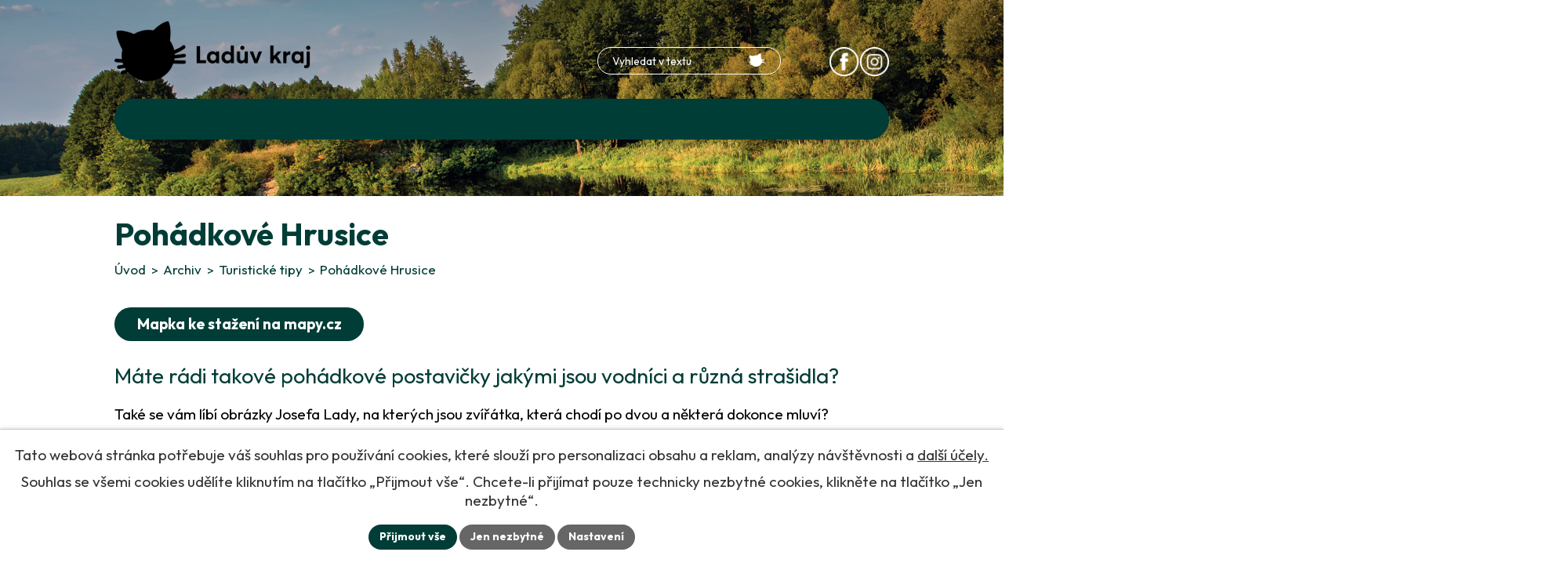

--- FILE ---
content_type: text/html; charset=utf-8
request_url: https://www.laduv-kraj.cz/pohadkove-hrusice?mainSection-dataAggregatorCalendar-7263071-date=202305
body_size: 12543
content:
<!DOCTYPE html>
<html lang="cs" data-lang-system="cs">
	<head>



		<!--[if IE]><meta http-equiv="X-UA-Compatible" content="IE=EDGE"><![endif]-->
			<meta name="viewport" content="width=device-width, initial-scale=1, user-scalable=yes">
			<meta http-equiv="content-type" content="text/html; charset=utf-8" />
			<meta name="robots" content="index,follow" />
			<meta name="author" content="Antee s.r.o." />
			<meta name="description" content="Region rozkládající se mezi Prahou a řekou Sázavou se nazývá podle oblíbeného malíře a spisovatele. V současnosti svazek tvoří 25 obcí. Přijeďte k nám na výlet." />
			<meta name="keywords" content="Ladův kraj, svazek obcí" />
			<meta name="viewport" content="width=device-width, initial-scale=1, user-scalable=yes" />
<title>Pohádkové Hrusice | Ladův kraj</title>

		<link rel="stylesheet" type="text/css" href="https://cdn.antee.cz/jqueryui/1.8.20/css/smoothness/jquery-ui-1.8.20.custom.css?v=2" integrity="sha384-969tZdZyQm28oZBJc3HnOkX55bRgehf7P93uV7yHLjvpg/EMn7cdRjNDiJ3kYzs4" crossorigin="anonymous" />
		<link rel="stylesheet" type="text/css" href="/style.php?nid=SVFNSVE=&amp;ver=1768399196" />
		<link rel="stylesheet" type="text/css" href="/css/libs.css?ver=1768399900" />
		<link rel="stylesheet" type="text/css" href="https://cdn.antee.cz/genericons/genericons/genericons.css?v=2" integrity="sha384-DVVni0eBddR2RAn0f3ykZjyh97AUIRF+05QPwYfLtPTLQu3B+ocaZm/JigaX0VKc" crossorigin="anonymous" />

		<script src="/js/jquery/jquery-3.0.0.min.js" ></script>
		<script src="/js/jquery/jquery-migrate-3.1.0.min.js" ></script>
		<script src="/js/jquery/jquery-ui.min.js" ></script>
		<script src="/js/jquery/jquery.ui.touch-punch.min.js" ></script>
		<script src="/js/libs.min.js?ver=1768399900" ></script>
		<script src="/js/ipo.min.js?ver=1768399889" ></script>
			<script src="/js/locales/cs.js?ver=1768399196" ></script>

			<script src='https://www.google.com/recaptcha/api.js?hl=cs&render=explicit' ></script>

		<link href="/kalendar-akci?action=atom" type="application/atom+xml" rel="alternate" title="Kulturní kalendář">
		<link href="/diskuzni-forum?action=atom" type="application/atom+xml" rel="alternate" title="Diskuzní fórum">
		<link href="/ladovnik-zpravodaj?action=atom" type="application/atom+xml" rel="alternate" title="Ladovník">
		<link href="/dokumenty?action=atom" type="application/atom+xml" rel="alternate" title="Úřední deska">
		<link href="/aktualne?action=atom" type="application/atom+xml" rel="alternate" title="Aktuality">
		<link href="/letni-hry?action=atom" type="application/atom+xml" rel="alternate" title="Letní hry">
		<link href="/pochod-cestou-kocoura-mikese?action=atom" type="application/atom+xml" rel="alternate" title="Pochod cestou kocoura Mikeše a Minipochod pohádkové Hrusice">
<meta name="format-detection" content="telephone=no">
<link rel="preconnect" href="https://fonts.googleapis.com">
<link rel="preconnect" href="https://fonts.gstatic.com" crossorigin>
<link href="https://fonts.googleapis.com/css2?family=Outfit:wght@400..700&amp;display=fallback" rel="stylesheet">
<link href="/image.php?nid=17761&amp;oid=12682177" rel="icon" type="image/png">
<link rel="shortcut icon" href="/image.php?nid=17761&amp;oid=12682177">
<link rel="preload" href="/file.php?nid=17761&amp;oid=12682175" as="script">
<script src="/file.php?nid=17761&amp;oid=12682175"></script>
<link rel="preload" href="/file.php?nid=17761&amp;oid=12682162" as="style">
<link rel="stylesheet" href="file.php?nid=17761&amp;oid=12682162">
<script>
ipo.api.live('.link-logo', function(el) {
var link = $(el).attr("data-link");
$(el).attr("href", link);
$(el).removeAttr("data-link");
if( $(el).attr('href') == '' )
{
$(el).find("img").unwrap();
}
});
ipo.api.live(".carousel__wrapper", function(el) {
$(el).owlCarousel({
animateIn: 'fadeIn',
animateOut: 'fadeOut',
loop: true,
mouseDrag: true,
autoWidth: false,
autoplayHoverPause: true,
lazyLoad: true,
margin: 30,
autoplay: true,
items: 1,
slideBy: 1,
autoplayTimeout: 5000,
autoplaySpeed: 2500,
dots: false,
nav: true,
navText: [
'<span>levá šipka<\/span><svg width="20" height="33" viewBox="0 0 20 33" fill="none" xmlns="http://www.w3.org/2000/svg"><g clip-path="url(#a)"><path d="M20 3.77 7.5 16.74 20 29.23 16.25 33 0 16.74 16.25 0z" fill="#000"/><defs><clipPath id="a"><rect x="20" y="33" width="20" height="33" rx="10" transform="rotate(-180 20 33)" fill="#fff"/>',
'<span>pravá šipka</\span><svg width="20" height="33" viewBox="0 0 20 33" fill="none" xmlns="http://www.w3.org/2000/svg"><g clip-path="url(#b)"><path d="m0 29.23 12.5-12.97L0 3.77 3.75 0 20 16.26 3.75 33z" fill="#000"/><defs><clipPath id="b"><rect width="20" height="33" rx="10" fill="#fff"/>'
],
responsive : {
0 : {
items: 2,
dots: false,
nav: false,
margin: 0
},
425 : {
items: 3,
dots: false,
nav: false,
margin: 15
},
768 : {
items: 4,
dots: false,
nav: false,
margin: 20
},
1025 : {
items: 4
}
}
});
});
</script>

<script>
//posun h1
ipo.api.live('h1', function(el) {
if( !document.getElementById('page12646256') && $("#system-menu").length != 1 && !$(".error").length )
{
if (window.innerWidth >= 1025)
{
$(el).wrap("<div class='wrapper-h1 layout-container' />");
$(".wrapper-h1").insertBefore("#iponavigation p");
}
}
});
ipo.api.live('body', function(el) {
//oprava rozměrů fotek
var getMeta = (url, cb) => {
const img = new Image();
img.onload = () => cb(null, img);
img.onerror = (err) => cb(err);
img.src = url;
};
$("img[data-id='automatic-dimension']").each(function( index, es ) {
getMeta($(this).attr("src"), (err, img) => {
$(this).attr("width", img.naturalWidth);
$(this).attr("height", img.naturalHeight);
});
});
//oprava lazyloading
$("img:not(.not-loaded)").each(function( index, es ) {
if( !$(this).is('[loading]').length ){
$(this).attr("loading", "lazy");
var src = $(this).attr("src");
$(this).attr("data-src", src);
}
});
//přesun vyhledávání
$(el).find(".elasticSearchForm").appendTo(".header-fulltext");
$(el).find(".elasticSearchForm input[type='text']").attr("placeholder", "Vyhledat v textu");
$(el).find(".elasticSearchForm label[for='frmform-q']").remove();
});
//označení položek, které mají submenu
ipo.api.live('#ipotopmenu ul.topmenulevel1 li.topmenuitem1', function(el) {
var submenu2 = $(el).find("ul.topmenulevel2");
if (submenu2.length)
{
var title_link = $(el).find("> a").text();
//$(submenu2).append("<h3>"+title_link+"</\h3>");
$(el).addClass("hasSubmenu");
$(el).find("> a").after("<span class='open-submenu' />");
}
});
//wrapnutí spanu do poležek první úrovně
ipo.api.live('#ipotopmenu ul.topmenulevel1 li.topmenuitem1 > a', function(el) {
$(el).wrapInner("<span>");
});
//rozbaleni menu
$(function() {
if (window.innerWidth <= 1024)
{
$(".topmenulevel1 > li.hasSubmenu").each(function( index, es ) {
if( $(es).hasClass("active") )
{
$(".topmenulevel1 > li.hasSubmenu.active > ul.topmenulevel2").css("display","block");
$(".topmenulevel1 > li.hasSubmenu.active > .open-submenu").addClass("see-more");
}
$(es).find("> .open-submenu").click(function(e) {
if( $(es).hasClass("active") && $(this).hasClass("see-more") )
{
$(this).removeClass("see-more");
$(es).find("> ul.topmenulevel2").css("display","none");
}
else{
$(this).toggleClass("see-more");
if($(this).hasClass("see-more")) {
$("ul.topmenulevel2").css("display","none");
$(this).next("ul.topmenulevel2").css("display","block");
$(".topmenulevel1 > li > a").removeClass("see-more");
$(this).addClass("see-more");
} else {
$(this).removeClass("see-more");
$(this).next("ul.topmenulevel2").css("display","none");
}
}
});
});
}
});
ipo.api.live('#ipotopmenu ul.topmenulevel2 li.topmenuitem2', function(el) {
var submenu3 = $(el).find("ul.topmenulevel3");
if (submenu3.length)
{
var title_link = $(el).find("> a").text();
//$(submenu3).append("<h4>"+title_link+"</\h4>");
$(el).addClass("hasSubmenu");
$(el).find("> a").after("<span class='open-submenu' />");
}
});
ipo.api.live('#ipotopmenu ul.topmenulevel2 li.topmenuitem2 > a', function(el) {
$(el).wrapInner("<span>");
});
//rozbaleni menu
$(function() {
if (window.innerWidth <= 1024)
{
$(".topmenulevel2 > li.hasSubmenu").each(function( index, es ) {
if( $(es).find("> .topmenulevel3 > li.active").length )
{
$(es).addClass("active");
}
if( $(es).hasClass("active") )
{
$(".topmenulevel2 > li.hasSubmenu.active > ul.topmenulevel3").css("display","block");
$(".topmenulevel2 > li.hasSubmenu.active > .open-submenu").addClass("see-more");
}
$(es).find("> .open-submenu").click(function(e) {
if( $(es).hasClass("active") && $(this).hasClass("see-more")  )
{
$(this).removeClass("see-more");
$(es).find("> ul.topmenulevel3").css("display","none");
}
else
{
$(this).toggleClass("see-more");
if( $(this).hasClass("see-more") )
{
$("ul.topmenulevel3").css("display","none");
$(".topmenulevel2 > li.hasSubmenu > .open-submenu").removeClass("see-more");
$(this).next("ul.topmenulevel3").css("display","block");
$(this).addClass("see-more");
}
else
{
$(this).removeClass("see-more");
$(this).next("ul.topmenulevel3").css("display","none");
}
}
});
});
}
});
ipo.api.live('#ipotopmenu ul.topmenulevel3 li.topmenuitem3 > a', function(el) {
$(el).wrapInner("<span>");
});
ipo.api.live("body", function(el){
//galerie
$(el).find(".gallery .matrix > li").each(function( index, es ) {
if( $(es).find("div > a img").length )
{
var productImage = $(es).find("div > a img").attr("src");
$(es).find("div > a img").attr("data-imageUrl", productImage);
var productAttribute = $(es).find("div > a img").attr("data-imageUrl");
var productResult = productAttribute.split("&width")[0];
$(es).find("div > a > img").attr("src", productResult);
$(es).find("div > a > img").attr("data-src", productResult);
}
else
{
var link_product = $(es).find(".title > a").attr("href");
$(es).addClass("not-image");
$(es).find("div > h2").after('<a href="'+link_product+'"></\a>');
}
var link_product = $(es).find(".title > a").attr("href");
var title_product = $(es).find(".title").attr("title");
$(es).find(".title a").text(title_product);
$(es).append("<a class='link__wrapper' href='"+link_product+"'><\/a>");
if( $("html[lang='cs']").length ){
$(es).append('<span class="vstup">Vstoupit do alba <svg xmlns="http://www.w3.org/2000/svg" version="1.1" x="0" y="0" width="6" height="10" viewBox="0 0 6 10" xml:space="preserve" enable-background="new 0 0 6 10"><path d="m1.7 9.7 4-4c.2-.2.3-.5.3-.7a1 1 0 0 0-.3-.7l-4-4A1 1 0 0 0 .3.3c-.4.4-.4.9 0 1.4L3.6 5 .3 8.4c-.4.5-.4 1 0 1.4.4.3 1.1.3 1.4-.1z" fill="#d6bea9"/>\span>');
}
if( $("html[lang='en']").length ){
$(es).append('<span class="vstup">Enter the album <svg xmlns="http://www.w3.org/2000/svg" version="1.1" x="0" y="0" width="6" height="10" viewBox="0 0 6 10" xml:space="preserve" enable-background="new 0 0 6 10"><path d="m1.7 9.7 4-4c.2-.2.3-.5.3-.7a1 1 0 0 0-.3-.7l-4-4A1 1 0 0 0 .3.3c-.4.4-.4.9 0 1.4L3.6 5 .3 8.4c-.4.5-.4 1 0 1.4.4.3 1.1.3 1.4-.1z" fill="#d6bea9"/>\span>');
}
if( $("html[lang='de']").length ){
$(es).append('<span class="vstup">Eintreten <svg xmlns="http://www.w3.org/2000/svg" version="1.1" x="0" y="0" width="6" height="10" viewBox="0 0 6 10" xml:space="preserve" enable-background="new 0 0 6 10"><path d="m1.7 9.7 4-4c.2-.2.3-.5.3-.7a1 1 0 0 0-.3-.7l-4-4A1 1 0 0 0 .3.3c-.4.4-.4.9 0 1.4L3.6 5 .3 8.4c-.4.5-.4 1 0 1.4.4.3 1.1.3 1.4-.1z" fill="#d6bea9"/>\span>');
}
$(es).find("> div > *").unwrap();
});
if( $(el).find(".images > div").length || $(el).find(".catalog.view-itemDetail").length )
{
$(el).find(".images > div").each(function( index, es ) {
var productImage = $(es).find(".image-inner-wrapper a.image-detail img").attr("data-src");
var productResult = productImage.split("&width")[0];
$(es).find(".image-inner-wrapper a.image-detail img").attr("data-src", productResult);
});
}
else
{
$(el).find(".images > div").each(function( index, es ) {
var productImage = $(es).find(".image-inner-wrapper a.image-detail img").attr("src");
var productResult = productImage.split("&width")[0];
$(es).find(".image-inner-wrapper a.image-detail img").attr("src", productResult);
});
}
//odstranění &width
if( $(el).find(".articles > .article").length ){
$(el).find(".articles > .article").each(function( index, es ) {
if( $(es).find("a:not(.morelink) img").length ){
var productImage = $(es).find("a:not(.morelink) img").attr("data-src");
var productResult = productImage.split("&width")[0];
$(es).find("a:not(.morelink) img").attr("data-src", productResult);
}
});
}
//zjištění zda se jedná o stránku gdpr
if( $(el).find(".view-personalDataProcessing.content").length )
{
$(el).addClass("gdpr-site");
}
//zjištění zda se jedná o stránku 404
if( $(el).find(".error").length )
{
$(el).addClass("error-page");
}
//wrapnutí subpage-rozcestníku
$(el).find(".ipo-widget[data-mce-fragment] ul > li > a").wrapInner("<span />");
//přidání třídy action-button
$(el).find(".backlink").addClass("action-button");
//přesun patičky
$(el).find("#ipocopyright").insertAfter("#ipocontainer");
//fulltext
$(el).find(".elasticSearchForm").appendTo(".header-fulltext");
});
</script>
<script>
function updatePageInputAriaLabel() {
const $input = $('#frm-datagrid-noticeOverview-noticesGrid-grid-form-page');
if ($input.length) {
const val = $input.val();
$input.attr('aria-label', 'Zobrazit stranu ' + val);
$input.off('input change').on('input change', function () {
$(this).attr('aria-label', 'Zobrazit stranu ' + $(this).val());
});
}
}
function updateAriaLabels() {
// Odstranit role="presentation" z buttonů
$('button[role="presentation"]').removeAttr('role');
// Nahradit h4.hiddenMenu → p
$("h4.hiddenMenu").each(function () {
const text = $(this).text();
$(this).replaceWith('<p class="hiddenMenu">' + text + '');
});
// Nahradit h4.newsheader → p
$("h4.newsheader").each(function () {
const text = $(this).text();
$(this).replaceWith('<p class="newsheader">' + text + '');
});
// Nahradit h5.hiddenMenu → p
$("h5.hiddenMenu").each(function () {
const text = $(this).text();
$(this).replaceWith('<span class="hiddenMenu">' + text + '');
});
// Textová pole filtrů
$('#frm-datagrid-noticeOverview-noticesGrid-grid-form-filters-name').attr('aria-label', 'Vyhledat název oznámení');
$('#frm-datagrid-noticeOverview-noticesGrid-grid-form-filters-added').attr('aria-label', 'Vyvěšení oznámení');
$('#frm-datagrid-noticeOverview-noticesGrid-grid-form-filters-archived').attr('aria-label', 'Sejmutí oznámení');
// Řazení
$('span.down').parent('a').attr('aria-label', 'Seřadit oznámení sestupně');
$('span.up').parent('a').attr('aria-label', 'Seřadit oznámení vzestupně');
// Výběr stavu oznámení
const $selectArchiv = $('#frm-datagrid-noticeOverview-noticesGrid-grid-form-filters-isArchived');
$selectArchiv.attr('aria-label', 'Stav oznámení');
$selectArchiv.find('option[value="N"]').attr('aria-label', 'Aktuální oznámení');
$selectArchiv.find('option[value="A"]').attr('aria-label', 'Archivované oznámení');
$selectArchiv.find('option[value="B"]').attr('aria-label', 'Všechny oznámení');
// Fulltextový formulář a vstupy
$('#frm-mainSection-elasticSearchForm-8032352-form').attr('aria-label', 'Fulltextové vyhledávání');
$('#frmform-q.elasticSearch-input').attr('aria-label', 'Fulltextové vyhledávání');
// Cookie lišta
$('div.cookie-choices-fixed').attr('aria-label', 'Nastavení cookies');
// Výběr počtu
const $selectItems = $('#frm-datagrid-noticeOverview-noticesGrid-grid-form-items');
$selectItems.attr('aria-label', 'Počet oznámení ve výpisu');
$selectItems.find('option[value="10"]').attr('aria-label', 'Zobrazit 10 oznámení');
$selectItems.find('option[value="20"]').attr('aria-label', 'Zobrazit 20 oznámení');
$selectItems.find('option[value="50"]').attr('aria-label', 'Zobrazit 50 oznámení');
// Stránkovací input
updatePageInputAriaLabel();
// Aria-label pro carousel šipky
$('button.owl-prev').attr('aria-label', 'Posun zpět v animaci fotografií');
$('button.owl-next').attr('aria-label', 'Posun vpřed v animaci fotografií');
// Aria-label pro tečky v carouselu
$('button.owl-dot').each(function (index) {
$(this).attr('aria-label', 'Přejít na fotografii ' + (index + 1));
});
}
$(document).ready(function () {
updateAriaLabels();
const targetNode = document.querySelector('form#frm-datagrid-noticeOverview-noticesGrid-grid-form');
if (!targetNode) return;
const observer = new MutationObserver(function () {
updateAriaLabels();
});
observer.observe(targetNode, {
childList: true,
subtree: true
});
});
</script>
<script>
// Převod formátu data v článcích
ipo.api.live('.articles .article .published', function(el) {
let text = $(el).text().trim();
// hledáme datum ve formátu: 27. 1. 2025
const match = text.match(/(\d{1,2})\.\s*(\d{1,2})\.\s*(\d{4})/);
if (match) {
let [_, d, m, y] = match;
// doplníme nuly
d = d.padStart(2, '0');
m = m.padStart(2, '0');
y = y.slice(2); // 2025 → 25
// přepíšeme obsah span.published
$(el).text(`${d} / ${m} / ${y}`);
}
});
</script>
<link rel="preload" href="/image.php?nid=17761&amp;oid=12682158" as="image">
	</head>

	<body id="page7277643" class="subpage7277643 subpage12758567 subpage9695242"
			
			data-nid="17761"
			data-lid="CZ"
			data-oid="7277643"
			data-layout-pagewidth="1024"
			
			data-slideshow-timer="3"
			
						
				
				data-layout="responsive" data-viewport_width_responsive="1024"
			>



							<div id="snippet-cookiesConfirmation-euCookiesSnp">			<div id="cookieChoiceInfo" class="cookie-choices-info template_1">
					<p>Tato webová stránka potřebuje váš souhlas pro používání cookies, které slouží pro personalizaci obsahu a reklam, analýzy návštěvnosti a 
						<a class="cookie-button more" href="https://navody.antee.cz/cookies" target="_blank">další účely.</a>
					</p>
					<p>
						Souhlas se všemi cookies udělíte kliknutím na tlačítko „Přijmout vše“. Chcete-li přijímat pouze technicky nezbytné cookies, klikněte na tlačítko „Jen nezbytné“.
					</p>
				<div class="buttons">
					<a class="cookie-button action-button ajax" id="cookieChoiceButton" rel=”nofollow” href="/pohadkove-hrusice?mainSection-dataAggregatorCalendar-7263071-date=202305&amp;do=cookiesConfirmation-acceptAll">Přijmout vše</a>
					<a class="cookie-button cookie-button--settings action-button ajax" rel=”nofollow” href="/pohadkove-hrusice?mainSection-dataAggregatorCalendar-7263071-date=202305&amp;do=cookiesConfirmation-onlyNecessary">Jen nezbytné</a>
					<a class="cookie-button cookie-button--settings action-button ajax" rel=”nofollow” href="/pohadkove-hrusice?mainSection-dataAggregatorCalendar-7263071-date=202305&amp;do=cookiesConfirmation-openSettings">Nastavení</a>
				</div>
			</div>
</div>				<div id="ipocontainer">

			<div class="menu-toggler">

				<span>Menu</span>
				<span class="genericon genericon-menu"></span>
			</div>

			<span id="back-to-top">

				<i class="fa fa-angle-up"></i>
			</span>

			<div id="ipoheader">

				<div class="header-inner__container">
	<div class="header-inner flex-container layout-container">
		<div class="logo">
			<a title="Ladův Kraj" href="/" class="header-logo">
				<img class="not-loaded" fetchpriority="high" src="/image.php?nid=17761&amp;oid=12682158" width="310" height="95" alt="Ladův Kraj">
			</a>
		</div>
		<div class="header-fulltext"></div>
		<div class="header-icons flex-container">
			<a title="Facebook" class="tooltip" href="https://www.facebook.com/LADUVKRAJ/" target="_blank" rel="noopener noreferrer">
				<img src="/image.php?nid=17761&amp;oid=12683730" width="38" height="38" alt="Facebook">
			</a>
			<a title="Instagram" class="tooltip" href="https://www.instagram.com/laduv_kraj_official/" target="_blank" rel="noopener noreferrer">
				<img src="/image.php?nid=17761&amp;oid=12683729" width="38" height="38" alt="Instagram">
			</a>
		</div>
	</div>
</div>



<div class="subpage-background">
	
		 
		<div class="boxImage">
			<img class="not-loaded" fetchpriority="high" src="/image.php?oid=12682260&amp;nid=17761" width="1920" height="369" alt="Ladův kraj">
		</div>
		 
		
	
</div>			</div>

			<div id="ipotopmenuwrapper">

				<div id="ipotopmenu">
<h4 class="hiddenMenu">Horní menu</h4>
<ul class="topmenulevel1"><li class="topmenuitem1 noborder" id="ipomenu12646256"><a href="/">Úvod</a></li><li class="topmenuitem1" id="ipomenu7151537"><a href="/laduv-kraj">O nás</a><ul class="topmenulevel2"><li class="topmenuitem2" id="ipomenu7281787"><a href="/dokumenty">Úřední deska</a></li><li class="topmenuitem2" id="ipomenu12649299"><a href="/obce">Obce</a></li><li class="topmenuitem2" id="ipomenu7277513"><a href="/josef-lada">Josef Lada</a></li><li class="topmenuitem2" id="ipomenu7388839"><a href="/aktualne">Aktuality</a></li></ul></li><li class="topmenuitem1" id="ipomenu10731341"><a href="/akce">Akce</a><ul class="topmenulevel2"><li class="topmenuitem2" id="ipomenu10865218"><a href="/pochod-krajinou-barona-ringhoffera">Pochod Krajinou barona Ringhoffera</a></li><li class="topmenuitem2" id="ipomenu9124216"><a href="/pochod-cestou-kocoura-mikese">Pochod cestou kocoura Mikeše a Minipochod pohádkové Hrusice</a></li><li class="topmenuitem2" id="ipomenu10753151"><a href="/cisty-laduv-kraj">Čistý Ladův kraj</a></li><li class="topmenuitem2" id="ipomenu10956621"><a href="/festival-ladova-kraje">Festival Ladova kraje</a></li><li class="topmenuitem2" id="ipomenu9699939"><a href="/pohar-ladova-kraje">Pohár Ladova kraje</a><ul class="topmenulevel3"><li class="topmenuitem3" id="ipomenu8953203"><a href="/pravidla-plk">Pravidla PLK</a></li><li class="topmenuitem3" id="ipomenu8909704"><a href="/terminovka">Termínovka</a></li><li class="topmenuitem3" id="ipomenu8909707"><a href="/bodovani">Výsledky</a></li><li class="topmenuitem3" id="ipomenu8909757"><a href="/fotogalerie?multiTagsRenderer-tags=Poh%C3%A1r+Ladova+kraje&amp;tagsRenderer-tag=Poh%C3%A1r+Ladova+kraje" target="_top">Fotogalerie PLK</a></li></ul></li></ul></li><li class="topmenuitem1" id="ipomenu12852110"><a href="/turisticke-tipy">Turistické tipy</a><ul class="topmenulevel2"><li class="topmenuitem2" id="ipomenu12852111"><a href="/naucne-stezky-2">Naučné stezky</a></li><li class="topmenuitem2" id="ipomenu12852156"><a href="/cyklotrasy">Cyklotrasy</a></li></ul></li><li class="topmenuitem1" id="ipomenu12651813"><a href="https://rezervace.laduv-kraj.cz/" target="_blank">Půjčovna</a></li><li class="topmenuitem1" id="ipomenu12646258"><a href="/merch">Merch</a></li><li class="topmenuitem1" id="ipomenu7244951"><a href="/fotogalerie">Galerie</a></li><li class="topmenuitem1" id="ipomenu12677828"><a href="/kontakty">Kontakty</a></li></ul>
					<div class="cleartop"></div>
				</div>
			</div>
			<div id="ipomain">
				<div class="elasticSearchForm elasticSearch-container" id="elasticSearch-form-7302886" >
	<h4 class="newsheader">Fulltextové vyhledávání</h4>
	<div class="newsbody">
<form action="/pohadkove-hrusice?mainSection-dataAggregatorCalendar-7263071-date=202305&amp;do=mainSection-elasticSearchForm-7302886-form-submit" method="post" id="frm-mainSection-elasticSearchForm-7302886-form">
<label hidden="" for="frmform-q">Fulltextové vyhledávání</label><input type="text" placeholder="Vyhledat v textu" autocomplete="off" name="q" id="frmform-q" value=""> 			<input type="submit" value="Hledat" class="action-button">
			<div class="elasticSearch-autocomplete"></div>
</form>
	</div>
</div>

<script >

	app.index.requireElasticSearchAutocomplete('frmform-q', "\/fulltextove-vyhledavani?do=autocomplete");
</script>

				<div id="ipomainframe">
					<div id="ipopage">
<div id="iponavigation">
	<h5 class="hiddenMenu">Drobečková navigace</h5>
	<p>
			<a href="/">Úvod</a> <span class="separator">&gt;</span>
			<a href="/archiv">Archiv</a> <span class="separator">&gt;</span>
			<a href="/turisticke-tipy-old">Turistické tipy</a> <span class="separator">&gt;</span>
			<span class="currentPage">Pohádkové Hrusice</span>
	</p>

</div>
						<div class="ipopagetext">
							<div class="gallery view-default content">
								
								<h1>Pohádkové Hrusice</h1>

<div id="snippet--flash"></div>
								
																	
	<div class="paragraph">
		<p><a class="action-button" href="https://mapy.cz/zakladni?x=14.7377340&amp;y=49.9123934&amp;z=15&amp;dim=5f876dc25bb1d7a38e970197">Mapka ke stažení na mapy.cz</a></p>
<h3>Máte rádi takové pohádkové postavičky jakými jsou vodníci a různá strašidla?</h3>
<p>Také se vám líbí obrázky Josefa Lady, na kterých jsou zvířátka, která chodí po dvou a některá dokonce mluví?</p>
<h3>Pokud ano, určitě se musíte vydat do Hrusic.</h3>
<p>Na těch nejvýznamnějších pohádkových místech jsou postaveny informační tabule, na kterých jsou úryvky z Ladových knížek. Tyto ukázky se spolu s krásnými obrázky vždy vážou k místu, kde se právě nacházíte.</p>
<p>Uvidíte místo v Hrusicích, kde stál dům, ve kterém se 17. prosince 1887 narodil Josef Lada. Žil tady také černý kocourek Mikeš se svými lidskými i zvířecími přáteli.</p>
<p>Určitě jste zvědaví, jak vypadá místo, kde straší. Na Šmejkalce strašil Mulisák se svým synem Bubáčkem. Oba jsou hrdinové z Ladových Bubáků a hastrmanů.</p>
<p>Pamatujete se na tu příhodu, jak se kozel Bobeš učil chodit po zadních nohou a přitom v těch předních držel hrnek?</p>
<p>A když se ho Mikeš ptal, co to tropí, odpověděl, že se učí roznášet pivo. A víte proč, milé děti?</p>
<p>Viděl totiž pivní tácek, na kterém byla fotka kozla, jak nese pivo. A tak se Bobeš rozhodl, že se tak nechá také vyfotografovat. Akorát místo nápisu Velkopopovický Kozel, tam bude samozřejmě Hrusický kozel.</p>
<p>Nu a tenhle Bobeš bydlel u strýčka Malinovského v Obecní pastoušce.</p>
<p>Mezi nejznámější Ladovy postavy patří vodníci. V Hubačovském rybníku jich žilo mnoho. Třeba vodník Brčál, který rád besedoval v bývalém Hubačovském mlýně a v hrnečku pod vodou měl sice duši, ale nemusíte se bát, byla to duše z velocipédu.</p>
<p>Uvidíte také známou Jedličkovu louži, kde se při zimních radovánkách bavily nejen hrusické děti, ale i kocour Mikeš. Neváhejte ani chvilku a navštivte vesničku, kde žili a pravděpodobně ještě žijí vaši oblíbení hrdinové. Třeba budete mít štěstí a některého z nich zahlédnete.</p>
<p>Přejeme vám příjemnou cestu plnou pohádkových zážitků!</p>			</div>
<hr class="cleaner">
	<script >
	$(document).ready(function() {
		$('.tags-selection select[multiple]').select2({
			placeholder: 'Vyberte štítky',
		  	width: '300px'
		});
		$('#frmmultiSelectTags-tags').change(function() {
			$('#frm-multiTagsRenderer-multiSelectTags input[type="submit"]').click();
		});
		$('#frm-multiTagsRenderer-multiChoiceTags input[type="checkbox"]').change(function() {
			$('#frm-multiTagsRenderer-multiChoiceTags input[type="submit"]').click();
		});
	})
</script>

<div id="listImages" class="albums paragraph">
	<div>

		<h2>Pohádkové Hrusice - inspirace</h2>
		<div class="clearfix">
		</div>

		<div class="images clearfix">

			<div class="image-wrapper" data-img="7281519" style="margin: 22.00px; padding: 6px;">

				<div class="image-inner-wrapper with-description">
					<div class="image-thumbnail" style="width: 200px; height: 200px;">
						<a class="image-detail" href="/image.php?nid=17761&amp;oid=7281519&amp;width=700" data-srcset="/image.php?nid=17761&amp;oid=7281519&amp;width=800 1600w, /image.php?nid=17761&amp;oid=7281519&amp;width=800 1200w, /image.php?nid=17761&amp;oid=7281519&amp;width=700 700w, /image.php?nid=17761&amp;oid=7281519&amp;width=300 300w" data-image-width="800" data-image-height="503" data-caption="Pohádkové Hrusice">
<img alt="Pohádkové Hrusice" style="margin: 0px -60px;" loading="lazy" width="318" height="200" data-src="/image.php?nid=17761&amp;oid=7281519&amp;width=318&amp;height=200">
</a>
					</div>
						<div class="image-description" title="Pohádkové Hrusice" style="width: 200px;">
							Pohádkové Hrusice
						</div>
				</div>
			</div>
			<div class="image-wrapper" data-img="7281520" style="margin: 22.00px; padding: 6px;">

				<div class="image-inner-wrapper with-description">
					<div class="image-thumbnail" style="width: 200px; height: 200px;">
						<a class="image-detail" href="/image.php?nid=17761&amp;oid=7281520&amp;width=700" data-srcset="/image.php?nid=17761&amp;oid=7281520&amp;width=700 1600w, /image.php?nid=17761&amp;oid=7281520&amp;width=700 1200w, /image.php?nid=17761&amp;oid=7281520&amp;width=700 700w, /image.php?nid=17761&amp;oid=7281520&amp;width=300 300w" data-image-width="700" data-image-height="381" data-caption="Vodník Brčál">
<img alt="Vodník Brčál" style="margin: 0px -84px;" loading="lazy" width="367" height="200" data-src="/image.php?nid=17761&amp;oid=7281520&amp;width=367&amp;height=200">
</a>
					</div>
						<div class="image-description" title="Vodník Brčál" style="width: 200px;">
							Vodník Brčál
						</div>
				</div>
			</div>
			<div class="image-wrapper" data-img="7281522" style="margin: 22.00px; padding: 6px;">

				<div class="image-inner-wrapper with-description">
					<div class="image-thumbnail" style="width: 200px; height: 200px;">
						<a class="image-detail" href="/image.php?nid=17761&amp;oid=7281522&amp;width=401" data-srcset="/image.php?nid=17761&amp;oid=7281522&amp;width=530 1600w, /image.php?nid=17761&amp;oid=7281522&amp;width=530 1200w, /image.php?nid=17761&amp;oid=7281522&amp;width=401 700w, /image.php?nid=17761&amp;oid=7281522&amp;width=172 300w" data-image-width="530" data-image-height="926" data-caption="Hrusice - legenda">
<img alt="Hrusice - legenda" style="margin: -75px 0px;" loading="lazy" width="200" height="349" data-src="/image.php?nid=17761&amp;oid=7281522&amp;width=200&amp;height=349">
</a>
					</div>
						<div class="image-description" title="Hrusice - legenda" style="width: 200px;">
							Hrusice - legenda
						</div>
				</div>
			</div>
		</div>
		<hr class="cleaner">
	</div>
</div>


	<div class="paragraph">
		<p><a class="action-button" href="https://mapy.cz/s/gofogadolo">Pohádkové Hrusice - stezka - mapy.cz </a></p>			</div>
															</div>
						</div>
					</div>


					

					

					<div class="hrclear"></div>
					<div id="ipocopyright">
<div class="copyright">
	<div class="footer-inner layout-container">
	<!--<p class="spoluprace">Spolupracujeme</p>-->
	<!--<div class="footer-partners grid-container">
<div><a href="https://www.joseflada.cz/" target="_blank" rel="noopener noreferrer"><img src="/file.php?nid=17761&oid=12685532" alt="joseflada.cz" width="101" height="112" /></a></div>
<div><a href="https://kr-stredocesky.cz/ " target="_blank" rel="noopener noreferrer"><img src="/file.php?nid=17761&oid=12685533" alt="Středočeský kraj" width="173" height="34" /></a></div>
<div><a href="https://www.nadacecez.cz/" target="_blank" rel="noopener noreferrer"><img src="file.php?nid=17761&oid=12685713" alt="Nadace ČEZ" width="104" height="61" /></a></div>
<div><a href="https://www.kudyznudy.cz/" target="_blank" rel="noopener noreferrer"><img src="/file.php?nid=17761&oid=12685712" alt="kudyznudy.cz" width="184" height="31" /></a></div>
<div><a href="https://mv.gov.cz/" target="_blank" rel="noopener noreferrer"><img src="/image.php?nid=17761&oid=12838696" alt="Ministerstvo vnitra České republiky" width="158" height="43" /></a></div>
<div><a href="https://www.kozel.cz/#pivovar" target="_blank" rel="noopener noreferrer"><img src="/file.php?nid=17761&oid=12685536" alt="Velkopopovický kozel" width="105" height="116" /></a></div>
<div><a href="https://www.asociaceso.cz/" target="_blank" rel="noopener noreferrer"><img src="/image.php?nid=17761&oid=12878975" alt="Asociace společenství obcí České republiky" width="153" height="47" /></a></div>
<div><a href="https://www.dobramesta.cz/" target="_blank" rel="noopener noreferrer"><img src="/image.php?nid=17761&oid=12878978" alt="Partnerství pro městskou mobilitu" width="106" height="42" /></a></div>
</div>-->
	<div class="row carousel">
		<div class="carousel__container">
			<div class="carousel__wrapper owl-carousel">
				<p><a class="link-logo" data-link="https://www.joseflada.cz/" href="#" target="_blank" rel="noopener noreferrer"> <img src="/image.php?oid=9833710&amp;nid=17761" data-id="automatic-dimension" alt="https://www.joseflada.cz/"> </a></p><p><a class="link-logo" data-link="https://kr-stredocesky.cz/" href="#" target="_blank" rel="noopener noreferrer"> <img src="/image.php?oid=12896016&amp;nid=17761" data-id="automatic-dimension" alt="https://kr-stredocesky.cz/"> </a></p><p><a class="link-logo" data-link="https://www.nadacecez.cz/" href="#" target="_blank" rel="noopener noreferrer"> <img src="/image.php?oid=12956857&amp;nid=17761" data-id="automatic-dimension" alt="https://www.nadacecez.cz/"> </a></p><p><a class="link-logo" data-link="https://www.kudyznudy.cz/" href="#" target="_blank" rel="noopener noreferrer"> <img src="/image.php?oid=12896011&amp;nid=17761" data-id="automatic-dimension" alt="https://www.kudyznudy.cz/"> </a></p><p><a class="link-logo" data-link="https://mv.gov.cz/" href="#" target="_blank" rel="noopener noreferrer"> <img src="/image.php?oid=12895992&amp;nid=17761" data-id="automatic-dimension" alt="https://mv.gov.cz/"> </a></p><p><a class="link-logo" data-link="https://www.kozel.cz/#pivovar" href="#" target="_blank" rel="noopener noreferrer"> <img src="/image.php?oid=12896009&amp;nid=17761" data-id="automatic-dimension" alt="https://www.kozel.cz/#pivovar"> </a></p><p><a class="link-logo" data-link="https://www.asociaceso.cz/" href="#" target="_blank" rel="noopener noreferrer"> <img src="/image.php?oid=12895993&amp;nid=17761" data-id="automatic-dimension" alt="https://www.asociaceso.cz/"> </a></p><p><a class="link-logo" data-link="https://www.dobramesta.cz/" href="#" target="_blank" rel="noopener noreferrer"> <img src="/image.php?oid=12895999&amp;nid=17761" data-id="automatic-dimension" alt="https://www.dobramesta.cz/"> </a></p>  
			</div>
		</div>
	</div>
	<div class="footer-contact grid-container">
		<div>
			<p>Společenství obcí Ladův kraj <br>Masarykovo nám. 83/1<br>251 01 Říčany</p>
			<div class="footer-soc">
				<a title="Facebook" class="tooltip" href="https://www.facebook.com/LADUVKRAJ/" target="_blank" rel="noopener noreferrer">
					<img src="/file.php?nid=17761&amp;oid=12685554" width="33" height="33" alt="Facebook">
				</a>
				<a title="Instagram" class="tooltip" href="https://www.instagram.com/laduv_kraj_official/" target="_blank" rel="noopener noreferrer">
					<img src="/file.php?nid=17761&amp;oid=12685555" width="33" height="33" alt="Instagram">
				</a>
			</div>
		</div>
		<div>
			<img src="/file.php?nid=17761&amp;oid=12685564" width="189" height="147" alt="Kup si tričko">
			<p><strong>#jsem kóča<br># jsem kocour<br># semvocaď<br># utíkej</strong></p>
		</div>
		<div>
			<p>Kancelář<br>Olivova 1800/2<br>251 01 Říčany<br><a href="mailto:info@laduv-kraj.cz">info@laduv-kraj.cz</a><br><a href="tel:+420602233523">+420 602 233 523</a></p>
		</div>
	</div>
</div>

<div class="antee">
	<div class="layout-container">
		© 2026 Ladův kraj, <a href="mailto:laduv-kraj@laduv-kraj.cz">Kontaktovat webmastera</a>, <span id="links"><a href="/prohlaseni-o-pristupnosti">Prohlášení o přístupnosti</a>, <a href="/mapa-stranek">Mapa stránek</a>, <a href="/povinne-zverejnovane-informace">Povinně zveřejňované informace</a></span><br>ANTEE s.r.o. - <a href="https://www.antee.cz" rel="nofollow">Tvorba webových stránek</a>, Redakční systém IPO
	</div>
</div>
</div>
					</div>
					<div id="ipostatistics">
<script >
	var _paq = _paq || [];
	_paq.push(['disableCookies']);
	_paq.push(['trackPageView']);
	_paq.push(['enableLinkTracking']);
	(function() {
		var u="https://matomo.antee.cz/";
		_paq.push(['setTrackerUrl', u+'piwik.php']);
		_paq.push(['setSiteId', 4391]);
		var d=document, g=d.createElement('script'), s=d.getElementsByTagName('script')[0];
		g.defer=true; g.async=true; g.src=u+'piwik.js'; s.parentNode.insertBefore(g,s);
	})();
</script>
<script >
	$(document).ready(function() {
		$('a[href^="mailto"]').on("click", function(){
			_paq.push(['setCustomVariable', 1, 'Click mailto','Email='+this.href.replace(/^mailto:/i,'') + ' /Page = ' +  location.href,'page']);
			_paq.push(['trackGoal', 8]);
			_paq.push(['trackPageView']);
		});

		$('a[href^="tel"]').on("click", function(){
			_paq.push(['setCustomVariable', 1, 'Click telefon','Telefon='+this.href.replace(/^tel:/i,'') + ' /Page = ' +  location.href,'page']);
			_paq.push(['trackPageView']);
		});
	});
</script>
					</div>

					<div id="ipofooter">
						
					</div>
				</div>
			</div>
		</div>
	</body>
</html>


--- FILE ---
content_type: text/css;charset=utf-8
request_url: https://www.laduv-kraj.cz/style.php?nid=SVFNSVE=&ver=1768399196
body_size: 50977
content:
/**
 * User defined IPO styles.
 */

/*** Default IPO styles *******************************************************/
html, body {
	font-family: 'Trebuchet MS', Helvetica, sans-serif;
	font-size: 12px;
	color: #000000;
	margin: 0;
	padding: 0;
	text-align: center;
	-ms-text-size-adjust: 100%;
	-webkit-text-size-adjust: 100%;
	text-size-adjust: 100%;
	background-color: transparent; background-image: none;
}
.top {
	padding: 5px 20px 0 20px;
	font-size: 2.6em;
	font-weight:bold;
	font-style: italic;
	display: block;
	text-decoration: none;
	min-height: 50px;
	-webkit-box-sizing: border-box;
	-moz-box-sizing: border-box;
	box-sizing: border-box;
	color: #000000;
}
.hiddenMenu {
	position:absolute;
	left:-1000px;
	top:auto;
	width:1px;
	height:1px;
	overflow:hidden;
}
.linkback, .linknext, .linkprev {
	font-size: 1.25em;
	display: inline-block;
}
.linknext, .linkprev {
	width: 33%;
	min-height: 1em;
	margin: 0 2%;
}
.linknext {
	float: right;
	text-align: right;
}
.linkprev {
	float: left;
	text-align: left;
}
.linkback {
	width: 26%;
	float: left;
}
.linknext a, .linkprev a, .linkback a {
	text-decoration: none;
	display: inline-block;
}
.linknext a:hover .linknext-chevron {
	right: -10px;
}
.linkprev a:hover .linkprev-chevron {
	left: -10px;
}
.linkback a:hover .linkback-chevron .fa-undo {
	-ms-transform: rotate(-45deg);
	-webkit-transform: rotate(-45deg);
	-moz-transform: rotate(-45deg);
	-o-transform: rotate(-45deg);
	transform: rotate(-45deg);
}
.linknext-title, .linkprev-title, .linknext-text, .linkprev-text, .linkback-text {
	display: inline-block;
}
.linknext-chevron, .linknext-title, .linknext-text, .linkback-text {
	float: right;
}
.linkback-chevron, .linkprev-chevron, .linkprev-text, .linkprev-title {
	float: left;
}
.linknext-text span:first-child, .linkprev-text span:first-child, .linkback-text span {
	text-decoration: underline;
}
.linknext a:hover > .linknext-text span:first-child, .linkprev a:hover > .linkprev-text span:first-child, .linkback:hover .linkback-text span {
	text-decoration: none;
}
.linknext > a > span:first-child {
	margin-left: 10px;
}
.linkprev > a > span:first-child {
	margin-right: 10px;
}
.linknext-chevron, .linkprev-chevron {
	font-size: 1.9em;
	display: inline-block;
	position: relative;
	line-height: 0.75em;
}
.linkback-chevron {
	display: inline-block;
	position: relative;
}
.linkprev-chevron .fa-angle-left,
.linknext-chevron .fa-angle-right{
	font-size: 1.1em;
	line-height: 1em;
}
.linknext-date {
	font-size: 0.65em;
	float: right;
	clear: right;
}
.linkprev-date {
	font-size: 0.65em;
	float: left;
	clear: left;
}
.linkback, .linkprev-title, .linknext-title {
	line-height: 1.2em;
}
.linkback .fa-undo {
	font-size: 1em;
	margin-left: -1.14em;
	transition: all 0.07s ease 0s;
	color: #000000;
}
.linkback a {
	vertical-align: top;
}
a.nolink {
	text-decoration: underline;
	cursor: default;
}
	color:  #000000;
}
#ipopage .blog .content-paginator {
	margin: 3em auto;
}
.copyright {
	padding: 0 15px;
	font-size: 0.75em;
	font-weight: normal;
}
#ipoheader a {
	text-decoration: none;
}
.iporighttext a:hover, .ipolefttext a:hover {
	text-decoration: none;
}
iframe {
	border: none;
}
a {
	word-wrap: break-word;
	-ms-hyphens: auto;
	hyphens: auto;
}
:focus {
	outline: 0;
}
body.using-keyboard :focus {
	outline: 2px solid currentColor;
}

/*** Mess ***/
.button {
	background-color: #ffffff;
	border: 1px solid #ffffff;
	width: 100px;
	font-weight: bold;
	color: #000000;
}
.button2 {
	background-color: #ffffff;
	border: 1px solid #ffffff;
	font-weight: bold;
	color: #000000;
}
.button3 {
	background-color: #ffffff;
	border: 1px solid #ffffff;
	color: #000000;
	font-size: 0.75em;
	font-weight: normal;
}
.item {
	color: #000000;
	background-color: #EEEEEE;
}
.tabtitle {
	color: #FFFFFF;
	background-color:
	#979797;
	font-weight: bold;
}
.tabtitleno {
	color: #FFFFFF;
	background-color: #979797;
	font-weight: bold;
}
.itemhand, .itemhand:link {
	color: #000000;
	background-color: #EEEEEE;
	text-decoration: none;
	cursor: pointer;
}
.itemhand td:hover, .itemhand:hover {
	color: #000000;
	background-color: #DCDCDC;
	text-decoration: none;
	cursor: pointer;
}
.itemhand td textarea:hover {
	cursor: pointer;
	background-color: #DCDCDC;
}
.itemvalue {
	color: #000000;
	background-color: #FFCFCF;
}
.hidden {
	display: none !important;
}
.noprint {
	display: block;
}
.printonly {
	display: none;
}
.component-container table {
	width: 100%;
	border: 0;
}
.spacer5 {
	height: 5px;
}
/*** Layout *******************************************************************/
#ipocontainer, #ipomain, #ipomainframe, #ipotopmenuwrapper, #ipofooter {
	width: 1024px;
}
#ipocontainer {
	position: relative;
	color: #000000;
	margin: 0 auto;
	padding: 0;
	text-align: left;
	background-color: transparent;
}
#ipoheader img, #ipoheader object, #ipofooter img {
	vertical-align: top;
}
#ipoheader {
	width: 100%;
	min-height: 50px;
	color: #000000;
	background-color: transparent;
	position: relative;
}
#ipomain {
	position: relative;
	background-color: transparent; background-image: none;
}
#ipoleftblock, #ipopage, #iporightblock {
	display: inline;
}
#ipopage {
	width: 1024px;
	margin-left: 0px;
	float: left;
	padding: 0;
	color: #000000;
	overflow: visible;
	position: relative;
}
#ipopage, #iporightblock, #ipoleftblock, .ipopagetext {
	min-height: 500px;
}
#iporightblock {
	width: 0px;
	float: left;
	padding: 0;
}
#ipoleftblock {
	width: 0px;
	margin-left: -1024px;
	float: left;
	padding: 0;
}
#ipoleftblockin {
	width: 0px;
	margin: 20px 0;
	padding: 0;
}
.ipopagetext {
	padding: 5px 0px 10px 0px;
}
/*** #iponavigation ***/
#iponavigation p {
	padding: 5px 0px 0px 0px;
	margin: 0px;
}
#iponavigation a {
	color: #000000;
}
#iponavigation a:visited {
	color: #000000;
}
#iponavigation a:hover {
	color: #000000;
	text-decoration: none;
}
/*** #ipocopyright & #ipofooter ***/
#ipocopyright {
	padding: 10px 0px 10px 0px;
	color: #000000;
	font-weight: normal;
	text-align: center;
	clear: both;
}
#ipocopyright a {
	color: #000000;
	text-decoration: underline;
}
#ipocopyright a:hover {
	color: #000000;
	text-decoration: none;
}
#ipofooter {
	clear: both;
	min-height: 10px;
	background-color: transparent;
	color: #000000;
}
/*** #ipomenu ***/
#ipomenu {
	margin: 0px 0px 20px 0px;
}
#ipomenu ul, #ipomenu ul li {
	width: 0px;
}
#ipomenu ul {
	margin: 0;
	padding: 0;
	list-style-type: none;
	float: left;
	background-color: transparent; background-image: none;
}
#ipomenu li {
	margin: 0;
	padding: 0;
	display: block;
	float: left;
	position: relative;
}
#ipomenu a {
	text-align: left;
	font-weight: bold;
	float: none;
	display: block;
	color: #000000;
}
#ipomenu li ul {
	visibility: hidden;
	position: absolute;
	z-index: 10;
}
#ipomenu li ul li {
	display: block;
	float: none;
	position: relative;
}
#ipomenu li ul li:hover {
	position: relative;
}
/* simulate child selector for IE */
#ipomenu li:hover ul,
#ipomenu li:hover li:hover ul,
#ipomenu li:hover li:hover li:hover ul,
#ipomenu li:hover li:hover li:hover li:hover ul,
#ipomenu li:hover li:hover li:hover li:hover li:hover ul {
	visibility: visible;
}
#ipomenu li:hover li ul,
#ipomenu li:hover li:hover li ul,
#ipomenu li:hover li:hover li:hover li ul,
#ipomenu li:hover li:hover li:hover li:hover li ul,
#ipomenu li:hover li:hover li:hover li:hover li:hover li ul {
	visibility: hidden;
}
#ipomenu ul li {
	margin: 0 0 1px 0;
	padding: 0;
}
#ipomenu ul li a {
	padding: 5px 5px;
	margin: 0;
	text-decoration: none;
	display: block;
	height: 100%;
	color: #000000;
	background-color: transparent; background-image: none;
}
#ipomenu ul li a:hover {
	color: #000000;
	background-color: transparent; background-image: none;
}
#ipomenu ul li a.nolink:hover {
	cursor: text;
	color: #000000;
	background-color: transparent;
}
#ipomenu ul li.submenu1 ul {
	width: 182px;
	left: 0px;
	margin: 0;
	padding: 0;
	top: 0;
	background-color: #ffffff;
	background-image: none;
	border-top: 1px solid #ffffff;
	border-bottom: 1px solid #ffffff;
}
#ipomenu ul li.submenu1 ul li {
	width: 180px;
	display: block;
	padding: 0;
	margin: 0 0 1px 0;
	border-left: 1px solid #ffffff;
	border-right: 1px solid #ffffff;
	float: left;
}
#ipomenu ul li.submenu1 ul li a {
	padding: 5px 5px;
	display: block;
	margin: 0px;
	color: #000000;
	background-color: #ffffff;
	font-weight: bold;
	text-align: left;
	background-image: none;
}
#ipomenu ul li.submenu1 ul li a:hover {
	color: #000000;
	background-color: #ffffff;
	background-image: none;
}
#ipomenu ul li.submenu1 ul li a.nolink:hover {
	cursor: text;
	color: #000000;
	background-color: #ffffff;
}
#ipomenu ul li.submenu2 ul, #ipomenu ul li.submenu3 ul, #ipomenu ul li.submenu4 ul, #ipomenu ul li.submenu5 ul {
	width: 180px;
	left: 180px;
	margin: 0;
	padding: 0;
	top: 0;
	background-color: #ffffff;
}
/*** #ipotopmenu ***/
#ipotopmenuwrapper {
	padding: 0;
	margin: 0;
	background-color: transparent; background-image: none;
}
#ipotopmenu {
	padding: 0;
	margin: 0;
}
#ipotopmenu a {
	text-decoration: none;
	color: #000000;
	display: block;
	text-align: left;
}
#ipotopmenu ul, #ipotopmenu li {
	list-style-type: none;
	margin: 0;
	padding: 0;
}
#ipotopmenu ul.topmenulevel1 li.topmenuitem1,
#ipotopmenu ul.topmenulevel1 li.noborder {
	height: 23px !important;
	line-height: 23px;
	float: left;
	position: relative;
	font-weight: bold;
	border-left: 1px solid #ffffff;
	z-index: 99;
}
#ipotopmenu ul.topmenulevel1 li.topmenuitem1 a,
#ipotopmenu ul.topmenulevel1 li.noborder a {
	padding: 0 5px;
	background-color: transparent; background-image: none;
}
#ipotopmenu ul.topmenulevel1 li.noborder {
	border: none;
}
#ipotopmenu ul.topmenulevel2,
#ipotopmenu ul.topmenulevel3,
#ipotopmenu ul.topmenulevel4,
#ipotopmenu ul.topmenulevel5,
#ipotopmenu ul.topmenulevel6 {
	top: 23px;
	width: 180px;
	padding: 0 5px;
	position: absolute;
	line-height: 100%;
	left: -1px;
	background: #ffffff;
	visibility: hidden;
	border: 1px solid #ffffff;
	border-top: none;
	z-index: 100;
}
#ipotopmenu ul.topmenulevel3, #ipotopmenu ul.topmenulevel4, #ipotopmenu ul.topmenulevel5, #ipotopmenu ul.topmenulevel6 {
	left: 190px;
	top: -1px;
}
#ipotopmenu ul.topmenulevel2 li.topmenuitem2,
#ipotopmenu ul.topmenulevel3 li.topmenuitem3,
#ipotopmenu ul.topmenulevel4 li.topmenuitem4,
#ipotopmenu ul.topmenulevel5 li.topmenuitem5,
#ipotopmenu ul.topmenulevel6 li.topmenuitem6 {
	margin: 1px -5px 0 -5px;
	font-weight: bold;
	text-align: left;
	padding: 0;
	background-color: #ffffff;
	line-height: 1.2em;
	position: relative;
}
#ipotopmenu ul.topmenulevel2 li.topmenuitem2 a,
#ipotopmenu ul.topmenulevel3 li.topmenuitem3 a,
#ipotopmenu ul.topmenulevel4 li.topmenuitem4 a,
#ipotopmenu ul.topmenulevel5 li.topmenuitem5 a,
#ipotopmenu ul.topmenulevel6 li.topmenuitem6 a {
	font-weight: bold;
	text-align: left;
	padding: 4px 2px 4px 5px;
	line-height: 1.2em;
	height: 100%;
	background-image: none;
}
#ipotopmenu ul.topmenulevel1 li.topmenuitem1 a:hover {
	color: #000000;
	background-color: transparent; background-image: none;
}
#ipotopmenu ul.topmenulevel2 li.topmenuitem2 a:hover,
#ipotopmenu ul.topmenulevel3 li.topmenuitem3 a:hover,
#ipotopmenu ul.topmenulevel4 li.topmenuitem4 a:hover,
#ipotopmenu ul.topmenulevel5 li.topmenuitem5 a:hover,
#ipotopmenu ul.topmenulevel6 li.topmenuitem6 a:hover {
	color: #000000;
	background-color: #ffffff;
	background-image: none;
}
#ipotopmenu ul.topmenulevel1 li.topmenuitem1 a.nolink:hover,
#ipotopmenu ul.topmenulevel2 li.topmenuitem2 a.nolink:hover,
#ipotopmenu ul.topmenulevel3 li.topmenuitem3 a.nolink:hover,
#ipotopmenu ul.topmenulevel4 li.topmenuitem4 a.nolink:hover,
#ipotopmenu ul.topmenulevel5 li.topmenuitem5 a.nolink:hover,
#ipotopmenu ul.topmenulevel6 li.topmenuitem6 a.nolink:hover {
	cursor: text;
	color: #000000;
	background-color: #ffffff;
}
#ipotopmenu ul.topmenulevel1 li.topmenuitem1:hover ul.topmenulevel2,
#ipotopmenu ul.topmenulevel2 li.topmenuitem2:hover ul.topmenulevel3,
#ipotopmenu ul.topmenulevel3 li.topmenuitem3:hover ul.topmenulevel4,
#ipotopmenu ul.topmenulevel4 li.topmenuitem4:hover ul.topmenulevel5,
#ipotopmenu ul.topmenulevel5 li.topmenuitem5:hover ul.topmenulevel6 {
	visibility: visible;
}
/*** .newsheader & .newsbody ***/
.newsheader {
	padding: 5px 5px;
	color: #000000;
	background-color: transparent; background-image: none;
	font-weight: bold;
	margin-bottom: 0.3em;
}
.newsheaderref {
	color: #000000;
	font-weight: bold;
}
.newsbody {
	padding: 2px 5px;
	color: #000000;
	font-weight: normal;
	overflow: hidden;
}
.newsbodyrefu {
	color: #000000;
	font-weight: normal;
}
.newsbodyrefu:link {
	color: #000000;
}
.newsbodyrefu:active {
	color: #000000;
	text-decoration: underline;
}
.newsbodyrefu:hover {
	color: #000000;
	text-decoration: underline;
}
.newsbodyrefu:visited {
	color: #000000;
}
.newsbody a {
	color: #000000;
}
/*** column messages **********************************************************/
.column-message {
	padding: 2px 5px;
}
.column-message .newsheader {
	margin-left: -5px;
	margin-right: -5px;
}
.column-message a {
	color: #000000;
}
.ui-autocomplete.ui-menu {
	text-align: left;
}
/*** Default text properties **************************************************/
.ipolefttext, .iporighttext {
	color: #000000;
}
.ipopagetext a {
	color: #000000;
}
.ipopagetext a:visited {
	color: #000000;
}
.ipopagetext a:hover {
	color: #000000;
	text-decoration: none;
}
.styleH3, .styH3, h1 {
	font-family: 'Trebuchet MS', Helvetica, sans-serif;
	font-size: 1.6em;
	font-weight: normal;
	color: #003d36;
}
.styleH4, .styH4, h2{
	font-family: 'Trebuchet MS', Helvetica, sans-serif;
	font-size: 1.35em;
	font-weight: bold;
	color: #003d36;
}
.styleH5, .styH5, h3 {
	font-family: 'Trebuchet MS', Helvetica, sans-serif;
	font-size: 1.2em;
	font-weight: bold;
	color: #003d36;
}
.ipopagetext h1 a, .ipopagetext h1 a:hover, .ipopagetext h1 a:visited,
.ipopagetext h2 a, .ipopagetext h2 a:hover, .ipopagetext h2 a:visited,
.ipopagetext h3 a, .ipopagetext h3 a:hover, .ipopagetext h3 a:visited {
	font: inherit;
	color: inherit;
}
.ipopagetext h1 a.tooltip {
	font-size: 1em;
}
.huge-text {
	font-size: 1.8em;
}
.bigger-text {
	font-size: 1.4em;
}
.normal-text {
	font-size: 1em;
}
.smaller-text {
	font-size: 0.9em;
}
.small-text {
	font-size: 0.8em;
}
/*** Table default properties *************************************************/
#ipopage th {
	text-align: center;
}
table.border, table.border td, table.border th {
	border: 1px solid #000000;	border-collapse: collapse;
}
.text th, .paragraph th, .tender th {
	background-color: #003D36;
	color: #ffffff;
}
.ipopagetext table p:first-child {
	margin: 0 auto;
}
.ipopagetext table p:last-child {
	margin-bottom: 0;
}
.ipopagetext td, .ipopagetext th {
	padding: 0.2em;
	vertical-align: top;
}
table.evenWidth td {
	width: 10%;
}
/*** Image default properties *************************************************/
img {
	border: none;
}
.imageframe {
	border: 1px solid #ffffff;
}
.leftFloat {
	float: left;
	margin-right: 1em;
}
.rightFloat {
	float: right;
	margin-left: 1em;
}
/*** Cleaners *****************************************************************/
#ipomain #ipomainframe #ipopage .ipopagetext .matrix li.cleaner {
	clear: both;
	width: 100%;
	margin: -1px 0 0 0;
	padding: 0;
	height: 1px;
	min-height: 1px;
	border: none;
	visibility: hidden;
}
.matrix li.cleaner {
	display: block;
}
hr.cleaner {
	clear: both;
	margin: -1px 0 0 0;
	padding: 0;
	height: 1px;
	border: none;
	visibility: hidden;
}
.clearfix:after {
	display: block;
	visibility: hidden;
	font-size: 0;
	content: " ";
	height: 0;
	clear: both;
}
.clear {
	clear: both;
}
.hrclear {
	margin: 0;
	padding: 0;
	clear: both;
	height: 1px;
	font-size: 1px;
	line-height: 1px;
	visibility: hidden;
}
hr {
	height: 0;
	border-color: #555;
	border-style: solid none none;
	border-width: 1px 0 0;
	margin: 1rem 0;
}
.cleartop {
	margin: 0;
	padding: 0;
	clear: both;
	visibility: hidden;
}
/*** Action Buttons ***********************************************************/
.action-button, .action-button:visited {
	padding: 0.3em 1em;
	text-decoration: none;
	font-size: 1.1em;
	font-weight: normal;
	border-radius: 4px;
	color: #ffffff;
	border: 1px solid #ffffff;
	background-color: #003d36;
;
}
.action-button:hover {
	color: #ffffff;
	border: 1px solid #ffffff;
	background-color: #43bf84;
;
	cursor: pointer;
}
.action-button:active {
	background-image: none;
	filter: none;
}
a.action-button, a.action-button:visited {
	color: #ffffff;
}
a.action-button:hover {
	color: #ffffff;
}
.action-button:disabled {
	cursor: not-allowed;
	opacity: 0.5;
}
a.disabled {
	opacity: 0.5;
}
a.disabled:hover {
	background: inherit;
	color: inherit;
	cursor: not-allowed;
}
/*** Content Paginator ********************************************************/
#ipopage .content-paginator {
	margin: 1.5em auto;
	white-space: nowrap;
	max-width: 100%;
	text-align: center;
}
#ipopage .content-paginator .content-paginator-wrapper {
	display: inline-block;
	width: auto;
	max-width: 100%;
}
#ipopage .content-paginator .paginator-step,
#ipopage .content-paginator .paginator-separator,
#ipopage .content-paginator .paginator-current,
#ipopage .content-paginator .paginator-button {
	font-weight: normal;
	position: relative;
	float: left;
	padding: 0.5em 0.7em;
	margin-left: -1px;
	font-size: 1em;
	text-decoration: none;
	color: #000000;
	border: 1px solid #003d36;
}
#ipopage .content-paginator .paginator-step,
#ipopage .content-paginator .paginator-separator,
#ipopage .content-paginator .paginator-current {
	-webkit-box-sizing: border-box;
	-mz-box-sizing: border-box;
	box-sizing: border-box;
	width: 30px;
	padding: 0.5em 0;
	text-align: center;
}
#ipopage .content-paginator .paginator-step:hover {
	background-color: #43bf84;
	color: #ffffff;
}
#ipopage .content-paginator .paginator-current {
	background-color: #003d36;
;
	color: #ffffff;
	font-weight: bold;
}
#ipopage .content-paginator .paginator-button {
	max-width: 100px;
	padding: 0.5em;
}
#ipopage .content-paginator .paginator-prev .paginator-button-icon {
	margin-right: 0.2em;
}
#ipopage .content-paginator .paginator-next .paginator-button-icon {
	margin-left: 0.2em;
}
#ipopage .content-paginator .paginator-button:hover,
#ipopage .content-paginator .paginator-step:hover {
	color: #ffffff;
	background-color: #43bf84;
;
	cursor: pointer;
}
#ipopage .content-paginator .paginator-prev {
	border-radius: 4px 0 0 4px;
}
#ipopage .content-paginator .paginator-next {
	border-radius: 0 4px 4px 0;
}
#ipopage .content-paginator .paginator-disabled {
	opacity: 0.5;
}
#ipopage .content-paginator .paginator-disabled:hover {
	background: inherit;
	color: inherit;
	cursor: not-allowed;
}
#ipopage .items-counter {
	text-align: right;
	color: #000000;
}

/*** Forms ************************************************************/
/*** forms - general styling */
input, select, textarea {
	border: 1px solid #ffffff;
	color: #000000;
	font-size: 1em;
	font-family: inherit;
}
label .meta {
	font-size: 0.9em;
	font-weight: normal;
	color: #777;
}
.form-item .form-item-field > input:not([type='submit']):focus,
.form-item .form-item-field > textarea:focus,
.form-item .form-item-field > select:focus {
	border-color: currentColor;
}
.form-item .form-item-field input[type="radio"] {
	margin: 0 0.4em 0 0;
	vertical-align: middle;
	width: auto;
	border: none;
}
.form-item .form-item-field input[type="checkbox"] {
	vertical-align: middle;
	width: auto;
	border: none;
}
.form-item .form-item-field input[type="checkbox"] + label {
	vertical-align: middle;
}
.form-item .form-item-label label {
	font-weight: bold;
}
.form-item .form-item-label label .meta {
	font-size: 0.9em;
	font-weight: normal;
	color: #777;
}
/* form - table layout */
.form-horizontal {
	display: table;
	width: 100%;
	border-spacing: 0 0.3em;
}
.form-horizontal .form-item {
	display: table-row;
}
.form-horizontal .form-item .form-item-label,
.form-horizontal .form-item .form-item-field {
	display: table-cell;
	vertical-align: top;
}
.form-horizontal .form-item .form-item-label {
	padding: 0.2em;
}
.form-horizontal .form-item .form-item-field > * {
	padding: 0.2em;
	-webkit-box-sizing: border-box;
	-moz-box-sizing: border-box;
	box-sizing: border-box;
	max-width: 100%;
}
.form-horizontal fieldset ~ .form-item {
	display: table;
	width: 100%;
}
.form-horizontal fieldset ~ .form-item.buttons {
	display: table;
	width: auto;
	margin: 0 auto;
}
.form-horizontal .form-item .form-item-field > input[type="submit"],
.form-horizontal .form-item .form-item-field > input[type="button"] {
	padding: 0.3em 1em;
	width: auto;
}
/* form - below layout */
.form-vertical .form-item {
	margin-bottom: 0.3em;
}
.form-vertical .form-item .form-item-label,
.form-vertical .form-item .form-item-field {
	margin: 0.3em 0;
}
.form-vertical .form-item .form-item-field > * {
	width: 100%;
	max-width: 100%;
	padding: 0.2em;
	-webkit-box-sizing: border-box;
	-moz-box-sizing: border-box;
	box-sizing: border-box;
}
.form-vertical .form-item .form-item-field > input[type="submit"], .form-vertical .form-item .form-item-field > input[type="button"] {
	padding: 0.3em 1em;
	display: inline-block;
	width: auto;
}
.form-vertical .buttons .form-item-field {
	text-align: center;
}
.form-horizontal .buttons .form-item-field {
	text-align: left;
}
/* form - recaptcha */
.form-horizontal .form-item .g-recaptcha > div,
.form-vertical .form-item .g-recaptcha > div {
	padding-left: 0px;
}
body form .grecaptcha-badge {
	display: none;
}
input[name='antispam'] {
	display: none;
}
.form-item.approval {
	font-weight: bold;
}
.form-item.antispam-disclaimer a {
	font-weight: bold;
}
.form-item.approval label {
	vertical-align: middle;
}
.form-item.approval input {
	margin: 0 0.5em 0 0;
	vertical-align: middle;
}
#ipoleftblock input[name='approval'] {
	float: left;
}
/*** div.paragraph ************************************************************/
div.paragraph:after {
	display: block;
	content: ' ';
	height: 0;
	visibility: hidden;
	font-size: 0;
	clear: both;
}
/*** tags *********************************************************************/
.tags {
	margin: 0.5em 0;
}
.tags form > span {
	display: inline-block;
	margin: .5em 1em 0 .5em;
}
.tags form > span input {
	margin: 0 .25em 0 0;
	vertical-align: middle;
}
.tags form > span label {
	vertical-align: middle;
}
.tags > a {
	font-weight: bold;
	float: left;
}
.tags ul {
	display: inline-block;
	padding: 0;
	margin: 0 0 0 .5em;
}
.tags li {
	display: inline;
	list-style: none;
	margin-right: .5em;
}
.tags .filtered {
	font-weight: bold;
	font-size: larger;
}
.tags-selection {
	margin: 10px 0;
}
.tags-selection label {
	font-weight: bold;
	font-size: larger;
}
.tags-selection select {
	min-width: 150px;
	min-height: 25px;
	padding: 0.2em;
	margin: 0.4em;
	box-sizing: border-box;
}
.tags input[type='submit'] {
	display: none;
}
/*** Subscribe toolbar ********************************************************/
.subscribe-toolbar .fa {
	float: right;
	margin-left: 0.5em;
}
.subscribe-toolbar {
	float: right;
}
.with-subscribe > h1 {
	float: left;
}
.ipopagetext .subscribe-toolbar .action-button {
	margin-right: 0.5em;
	margin-top: 1em;
	padding: 0.3em 0.6em;
	float: right;
}
.subscribe-toolbar .action-button:first-child {
	margin-right: 0;
}
/*** Assessment ***************************************************************/
.ratings {
	float: left;
	text-decoration: none;
	min-height: 16px;
	text-align: right;
	cursor: default;
	margin-right: 2em;
}
.ratings .ratings-item {
	display: inline-block;
}
.ratings .ratings-item + .ratings-item {
	margin-left: 2em;
}
.ratings a {
	color: #555;
}
.ratings a:hover {
	color: #000
}
.ratings .inactive {
	cursor: not-allowed;
	color: #d4d4d4;
}
.ratings .fa {
	font-size: 1.25em;
}
/*** Discussion component *****************************************************/
.comment-footer .reply {
	font-size: 1.1em;
}
.comment-name .comment-name-moderator {
	font-style: oblique;
	font-weight: bold;
}
.discussion-add-comment-link {
	float: right;
}
.censored {
	font-style: italic;
}
.comments {
	padding: 0;
}
.comments .comment {
	position: relative;
	list-style: none;
	margin: 0.2em;
	margin-left: 0;
	padding: 0.2em 0.5em 0.2em 1.5em;
}
.comment > .created {
	position: absolute;
	right: 0.2em;
	top: 0.2em;
}
.comments .comment.level-1 {
	margin-left: 2em;
}
.comments .comment.level-2 {
	margin-left: 4em;
}
.comments .comment.level-3 {
	margin-left: 6em;
}
.comments .comment.level-4 {
	margin-left: 8em;
}
.comments .comment.level-5 {
	margin-left: 10em;
}

/*** Gallery layouts **********************************************************/
/*** default list ***/
.albums#listPreview {
	padding: 0;
	margin: 0;
}
.albums#listPreview > li {
	list-style-type: none;
	margin-bottom: 2em;
}
.albums#listPreview h2 a {
	display: block;
	margin-bottom: 0.25em;
}
.albums#listPreview img.intro {
	float: left;
	margin-right: 1.5em;
}
.albums#listPreview div > p:first-child {
	margin-top: 0;
}
.albums#listPreview div p {
	text-align: justify;
}
.article .image-thumbnail img,
.gallery .image-thumbnail img {
	max-width: none;
}
/*** list with all images ***/
.albums#listImages div.clearfix p {
	text-align: justify;
}
/*** Gallery matrix list ***/
.gallery .matrix .title {
	min-height: 3.5em;
}
/*** Gallery/Catalog matrix list **********************************************/
.matrix {
	padding: 0;
}
.matrix a {
	display: block;
	width: 100%;
}
.matrix div > a {
	margin: -2000px;
	padding: 2000px;
}
.matrix .title {
	margin: 0;
}
.matrix .title a {
	padding: 0.2em 0 0.8em;
}
.matrix li {
	list-style-type: none;
	float: left;
	width: 33%;
	margin: 0 0 0.2em;
	text-align: left;
	overflow: hidden;
}
.matrix li.column-1 {
	margin-left: 0.5%;
	margin-right: 0.5%;
}
.matrix li > div {
	display: block;
	background: #eee;
	min-height: 373px;
	text-align: center;
	vertical-align: top;
	padding: 0.2em 5px;
}
/*** Gallery/Catalog images component *****************************************/
.images {
	margin: 1em 0;
}
.image-wrapper {
	float: left;
	height: auto;
	box-shadow: 1px 1px 16px -4px #888888;
	position: relative;
	behavior: url(js/PIE.htc);
	background-color: transparent;
}
.image-wrapper .image-inner-wrapper {
	position: relative;
}
.image-wrapper .image-inner-wrapper.with-description {
	padding-bottom: 2em;
}
.image-wrapper .image-inner-wrapper .image-thumbnail {
	background-color: #000000;
	margin: 0 auto;
	position: relative;
	width: 100%;
}
.image-wrapper .image-inner-wrapper a.image-detail {
	display: inline-block;
	height: 100%;
	text-align: center;
	margin: 0 auto;
	overflow: hidden;
	vertical-align: middle;
	width: 100%;
}
.image-wrapper .image-inner-wrapper .image-description {
	padding: 0.5em 0 0 0;
	z-index: 3;
	position: absolute;
	bottom: 0;
	left: 0;
	min-height: 2em;
	text-overflow: ellipsis;
	overflow: hidden;
	white-space: nowrap;
	-moz-box-sizing: border-box;
	-webkit-box-sizing: border-box;
	box-sizing: border-box;
}
/*** Discussion module - column component *************************************/
.discussion-column-box {
	margin-bottom: 1em;
}
/*** Blog *********************************************************************/
.articles {
	padding: 0;
}
.article.article--sticky {
	background: #f3f3f3;
	padding: 1em 2em;
	border: 1px solid #aaa;
	border-left: 3px solid #aaa;
	margin-bottom: 1em;
}
.blog .articles > li h2 {
	color: #003d36;
}
.blog .articles > li > a p {
	margin-bottom: 0.2em;
}
.blog .articles > li > hr {
	margin: 0.15em 0em;
}
.article-footer, .comment-footer {
	text-align: right;
}
.blog.view-detail .article-footer {
	display: inline-block;
	width: 100%;
}
.blog.view-detail .article-footer > div {
	margin: 0.5em 0;
	display: inline-block;
	float: left;
	text-align: left;
}
#discussion {
	margin-top: 2em;
}
.blog.view-detail .article-footer .published, .blog.view-detail .article-footer .author {
	float: right;
}
.article-footer .published span, .article-footer .author-label {
	font-weight: bold;
}
.blog.view-detail .article-footer .author {
	width: 100%;
}
form.article table {
	width: 100%;
}
.dates > span {
	font-weight: bold;
}
.dates > div, .article-footer .author > div {
	display: inline-block;
}
.blog #frm-subscriptionConfirmation-form ul li,
.blog #frm-editSubscription-form ul li {
	list-style-type: none;
}
.blog #frm-subscriptionConfirmation-form .form-item > ul,
.blog #frm-editSubscription-form .form-item > ul {
	padding-left: 0;
}
/*** BLOG - listLayouts, styles for all templates *****************************/
.articles .comments-number {
	display: inline-block;
	margin-top: 1em;
	font-size: 0.8em;
}
/*** BLOG - blogSimple ********************************************************/
.simple .articles .dueDate {
	display: inline-block;
	padding-bottom: 0.5em;
}
/*** BLOG - twoColumnsLayout **************************************************/
.two_columns .articles {
	position: relative;
}
.two_columns .article:after {
	display: block;
	visibility: hidden;
	font-size: 0;
	content: " ";
	height: 0;
	clear: both;
}
.two_columns ul.tags {
	margin-bottom: 2em;
}
.two_columns h2 {
	margin-bottom: 0.2em;
}
.two_columns .article .intro-content {
	margin-left: 10em;
	text-align: justify;
}
.two_columns .article .author,
.two_columns .article .published,
.two_columns .article .dueDate {
	display: block;
	font-size: 0.9em;
}
.two_columns .morelink {
	float: right;
}
.two_columns .article .additional-info {
	float: left;
	width: 10em;
}
.calendarDate {
	display: block;
	width: 3em;
	border-radius: 6px;
	font-style: normal;
	font-weight: bold;
	text-align: center;
	line-height: 1.6;
	background-color: lightgrey;
	background-image: -webkit-gradient(linear, left top, left bottom, from(white), to(lightgrey));
	background: -o-linear-gradient(top, white 0%, lightgrey 100%);
	background: linear-gradient(top, white 0%, lightgrey 100%);
	box-shadow: 2px 2px 4px -1px gray;
	font-size: 1.5em;
	margin-bottom: 0.8em;
}
.calendarDate span {
	display: block;
	border-radius: 6px 6px 2px 2px;
	font-size: 0.8em;
	padding: 0.1em;
	line-height: 1.2;
	box-shadow: 0px 3px 2px -2px gray;
	background-color: darkred;
	background-image: -webkit-gradient(linear, left top, left bottom, from(red), to(darkred));
	background: -o-linear-gradient(top, red 0%, darkred 100%);
	background: linear-gradient(top, red 0%, darkred 100%);
	color: white;
	text-shadow: 0 -1px 0 rgba(0, 0, 0, 0.7);
}
.blog-news .calendarDate {
	font-size: 1em;
	float: left;
	margin-right: 0.5em;
	margin-bottom: 0;
	color: black;
}
.blog-news .calendarDate span {
	font-weight: normal;
}
/*** BLOG - Divided Background Layout *****************************************/
.divided_bg .article {
	position: relative;
	border-radius: 6px;
	margin-bottom: 2em;
	padding: 0.5em 1em 2em;
	background-color: #ffffff;
	box-shadow: 1px 1px 12px -5px;
	behavior: url(js/PIE.htc);
}
.divided_bg h2 {
	margin-bottom: 0.25em;
}
.divided_bg h2 a {
	text-decoration: none;
}
.divided_bg h2 a:hover {
	opacity: 0.5;
}
.view-default.divided_bg .articles .article .articleText img {
	max-width: 100%;
	height: auto;
}
.divided_bg .article .dueDate {
	display: inline-block;
	padding-bottom: 0.5em;
}
.divided_bg .article .leftFooter {
	float: left;
	width: 50%;
}
.divided_bg .article .rightFooter {
	float: right;
	width: 50%;
	text-align: right;
}
.divided_bg .article .rightFooter,
.divided_bg .article .leftFooter span {
	display: block;
	font-size: 0.9em;
}
.divided_bg .article .rightFooter .addComment {
	display: inline;
}
.divided_bg .article .cleaner {
	margin-bottom: 1em;
}
/************** Blog - column box *********************************************/
.blog-news ul li {
	list-style: none;
}
.blog-news ul.list, .blog-news ul.calendar {
	margin: 0;
	padding: 0;
}
.blog-news ul.list li, .blog-news ul.calendar li {
	margin: 0.5em 0;
}
.blog-news ul.list li a {
	color: #000000;
}
.blog-news ul.list li a:hover, .blog-news ul.calendar li a:hover {
	text-decoration: none;
}
.blog-news ul li .due {
	font-weight: bold;
	margin-right: 0.2em;
}
.blog-news ul.list li .title {
	font-size: 1em;
	font-weight: normal;
}
.blog-news ul.calendar li {
	padding: 0.3em 0;
}
.blog-news ul.thumbnail {
	padding: 0;
}
.blog-news ul.thumbnail li {
	margin-bottom: 0.2em;
}
.blog-news ul.thumbnail li > a {
	display: block;
	padding: .4em;
	color: #000000;
	background-color: transparent; background-image: none;
	font-weight: bold;
}
/*** Tender *******************************************************************/
a.cell-link {
	display: block;
	padding: 2000px;
	margin: -2000px;
	text-decoration: none;
}
table.tenders {
	width: 100%;
	margin-top: 1.5em;
	margin-bottom: 1em;
}
#ipopage .tenders th {
	padding: 0.5em;
}
#ipopage .tenders td {
	padding: 0.25em;
	overflow: hidden;
	vertical-align: middle;
}
#ipopage .tenders .right {
	text-align: right;
	margin-left: 0.3em;
}
ul.tenders {
	margin: 0 0 0.5em;
	padding: 0.5em;
}
ul.tenders li {
	list-style-type: none;
	clear: left;
}
ul.tenders li span.ui-icon-document {
	float: left;
	margin-right: 0.5em;
}
.tender .footer {
	text-align: right;
}
/*** Booking system ***********************************************************/
.bookingSystem .calendar table {
	table-layout: fixed;
	width: 100%;
	border-collapse: collapse;
	margin-top: 1em;
	margin-bottom: 1em;
}
.bookingSystem .calendar table.public td,
.bookingSystem .calendar table.public th {
	border-width: 1px;
	border-style: solid;
	padding: 0.1em 0.3em;
	font-size: 1.1em;
}
.bookingSystem .calendar table.public td {
	overflow: hidden;
	text-shadow: 1px 1px 2px #aaa;
}
.bookingSystem .calendar table.public td ul {
	list-style: none;
	padding-left: 0;
}
.bookingSystem .calendar table.public th:first-child {
	width: 3em;
	text-align: right;
	vertical-align: middle;
	border-left: none;
}
#ipopage .bookingSystem .calendar table.public td,
#ipopage .bookingSystem .calendar table.public th {
	background-color: white;
	text-align: center;
}
#ipopage .bookingSystem .calendar table.public td.free {
	background-color: #6a9d02;
	background-image: -webkit-gradient(linear,left top,right bottom,from(#6a9d02),to(#609300));
	background-image: -o-linear-gradient(-45deg, #6a9d02, #609300);
	background-image: linear-gradient(-45deg, #6a9d02, #609300);
}
#ipopage .bookingSystem .calendar table.public td.free:hover {
	background-color: #347730;
	background-image: -webkit-gradient(linear,left top,right bottom,from(#347730),to(#004300));
	background-image: -o-linear-gradient(-45deg, #347730, #004300);
	background-image: linear-gradient(-45deg, #347730, #004300);
}
#ipopage .bookingSystem .calendar table.public td.bookedOut {
	background-color: #dd4b39;
	background-image: -webkit-gradient(linear,left top,right bottom,from(#dd4b39),to(#dd2a21));
	background-image: -o-linear-gradient(-45deg, #dd4b39, #dd2a21);
	background-image: linear-gradient(-45deg, #dd4b39, #dd2a21);
}
#ipopage .bookingSystem .calendar table.public td.inactive,
#ipopage .bookingSystem .calendar table.public td.inactive:hover {
	background-color: #faa51a;
	background-image: -webkit-gradient(linear,left top,right bottom,from(#faa51a),to(#f47a20));
	background-image: -o-linear-gradient(-45deg, #faa51a, #f47a20);
	background-image: linear-gradient(-45deg, #faa51a, #f47a20);
}
.bookingSystem .calendar table.public td a {
	display: block;
	padding: 2000px;
	margin: -2000px;
	text-decoration: none;
	color: black;
}
.bookingSystem .calendar p.message {
	color: #444;
	font-size: 1.1em;
	text-shadow: 1px 1px 2px #ffffff;
	text-align: center;
}
#ipopage .bookingSystem .calendar table th {
	background-color: transparent;
	color: #2f2f2f;
}
.bookingSystem .calendar table td,
.bookingSystem .calendar table th {
	border: 1px solid lightgrey;
}
#ipopage .bookingSystem table th {
	background: transparent;
	font-size: 1.1em;
	line-height: 1.3em;
}
.bookingSystem .navigation {
	min-height: 2em;
	margin-bottom: 0.5em;
	margin-top: 0.5em;
}
.bookingSystem .navigation a {
	font-size: 1.1em;
}
.bookingSystem .navigation .misc .previous + .next {
	margin-left: 1em;
}
.bookingSystem .daySetup table {
	width: auto;
}
/*** Contact form *************************************************************/
.contactForm label {
	display: block;
	margin-top: 0.5em;
	margin-bottom: 0.2em;
}
.contactForm label:first-child {
	margin-top: 0;
}
.contactForm input[type=text], .contactForm textarea {
	width: 100%;
	padding: 0.2em;
	-webkit-box-sizing: border-box;
	-moz-box-sizing: border-box;
	box-sizing: border-box;
}
.contactForm textarea {
	max-width: 100%;
}
.contactForm input[type=submit] {
	display: block;
	margin: 0.5em auto;
}
/*** Akce.cz ******************************************************************/
.akceCZ.view-default .event {
	margin: 1em 0;
	padding: 1em;
	border-radius: 6px;
	box-shadow: 1px 1px 12px -5px;
}
.akceCZ .event h2 {
	margin-top: 0;
}
.akceCZ .event .event-description {
	text-align: justify;
}
.akceCZ .event .event-details {
	display: table;
	width: 100%;
	border-spacing: 0 0.2em;
}
.akceCZ .event .event-details > div {
	display: table-row;
}
.akceCZ .event .event-details-label,
.akceCZ .event .event-details-value {
	display: table-cell;
	vertical-align: top;
}
.akceCZ .event .event-details-label {
	padding-right: 0.5em;
	width: 9em;
	font-weight: bold;
}
.akceCZ .event ul.types {
	padding: 0;
	margin: 0;
}
.akceCZ .event ul.types li {
	list-style: none;
	float: left;
	padding-right: 0.5em;
}
.akceCZ .event .images {
	margin: 1em 0;
}
.akceCZ .event .images img {
	max-width: 200px;
	border-width: 0;
	padding: 0.2em;
}
.akceCZ.view-detail .event .event-content {
	float: left;
	width: 50%;
	padding-right: 1em;
	-webkit-box-sizing: border-box;
	-moz-box-sizing: border-box;
	box-sizing: border-box;
}
.akceCZ .google-map {
	float: right;
	width: 50%;
	height: 30em;
}
.akceCZ .event-filter .event-filter-list span {
	width: 25%;
}
/*** Turistika.cz ************************************************************/
.turistikaCZ.view-default .destination {
	border-radius: 6px;
	margin: 1em 0;
	padding: 1em;
	box-shadow: 1px 1px 12px -5px;
}
.turistikaCZ .destination h2 {
	margin-top: 0;
}
.turistikaCZ .destination .destination-description {
	margin: 1em 0;
	text-align: justify;
}
.turistikaCZ .destination .destination-details {
	width: 40%;
	margin: 1em 0;
	border-spacing: 0;
}
.turistikaCZ.view-detail .destination .destination-details {
	width: 100%
}
.turistikaCZ .destination .image {
	margin: 2em 0 0;
}
.turistikaCZ .destination .image a.image-detail {
	text-decoration: none;
	display: inline-block;
	vertical-align: top;
	margin-right: 2em;
	margin-bottom: 2em;
}
.turistikaCZ .destination .image img {
	display: block;
	max-height: 130px;
	width: auto;
	height: auto;
}
.turistikaCZ .destination-details-label {
	width: 12em;
	font-weight: bold;
	float: left;
}
.turistikaCZ .destination-details-value {
	padding-right: 2em;
}
.turistikaCZ .google-map {
	height: 300px;
	width: 100%;
	display: block;
	margin-bottom: 1em;
}
.turistikaCZ .event-filter .event-filter-search {
	width: 6em;
}
.turistikaCZ .event-filter .form-item-label {
	display: none;
}
.turistikaCZ .event-filter .tree > .tree-node > .tree-items {
	display: block;
}
.turistikaCZ .event-filter .tree > .tree-node > .checkboxtree-toggle-branch {
	display: none;
}
/*** Event filter - akce.cz, turistika.cz ************************************/
.event-filter {
	margin: 1em 0;
}
.event-filter .event-filter-list-wrapper {
	display: table;
	width: 100%;
}
.event-filter .event-filter-search,
.event-filter .event-filter-list {
	display: table-cell;
	vertical-align: top;
}
.event-filter .event-filter-toggle-all {
	font-style: italic;
}
.event-filter input[type=checkbox] {
	margin-right: 0.5em;
	margin-left: 0;
}
.event-filter input[type=checkbox],
.event-filter input[type=checkbox] + label {
	vertical-align: middle;
}
.event-filter .event-filter-list span {
	width: 33%;
	display: inline-block;
	vertical-align: top;
}
.event-filter .event-filter-search {
	width: 12em;
}
.event-filter .event-filter-search select {
	width: 100%;
	padding: 0.2em;
	margin-bottom: 0.3em;
	-webkit-box-sizing: border-box;
	-moz-box-sizing: border-box;
	box-sizing: border-box;
}
.event-filter .event-filter-search .action-button {
	display: block;
	margin: 0 0 0 auto;
	padding: 0.3em 1em;
	width: auto;
}

[data-type="checkboxtree"] ul {
	list-style: none;
	display: none;
	width: 100%;
	padding-left: 3rem;
	-webkit-box-sizing: border-box;
	-moz-box-sizing: border-box;
	box-sizing: border-box;
}
[data-type="checkboxtree"] .tree {
	display: block;
	margin: 0;
	padding: 0;
}
[data-type="checkboxtree"] .tree-node {
	vertical-align: top;
	margin-bottom: 0.25rem;
}
[data-type="checkboxtree"] .tree > .tree-node > .tree-items {
	display: block;
}
[data-type="checkboxtree"] .tree-node > .tree-items {
	padding-top: 0.5rem;
	padding-bottom: 0.5rem;
}
[data-type="checkboxtree"] .tree-item {
	width: 25%;
	vertical-align: top;
	display: inline-block;
	margin-bottom: 0.25rem;
}
[data-type="checkboxtree"] .checkboxtree-toggle-branch {
	cursor: pointer;
	font-size: 1.25rem;
	width: 1.5rem;
	vertical-align: middle;
}
[data-type="checkboxtree"] .checkboxtree-toggle-branch.open:before {
	content: "\f0d7";
}
[data-type="checkboxtree"] .tree > .tree-node > label {
	font-weight: bold;
}
[data-type="checkboxtree"] .tree .checkboxtree-toggle-branch ~ .tree-items {
	display: none;
}
[data-type="checkboxtree"] .tree .checkboxtree-toggle-branch.open ~ .tree-items {
	display: block;
	border-left: 1px dashed #ccc;
	margin-left: 3px;
}

/*** Website registration *****************************************************/
.webSiteRegistration .form-item .form-item-label {
	display: table;
	width: 100%;
}
.webSiteRegistration .form-item .form-item-label label,
.webSiteRegistration .form-item .form-item-label .validator-message {
	display: table-cell;
	width: 50%;
	vertical-align: middle;
}
.webSiteRegistration .form-item .validator-message-content {
	display: table;
	float: right;
	border: 1px solid;
	box-shadow: 2px 2px 3px -2px #888;
	color: #000000;
	position: relative;
	font-size: 0.9em;
	padding: 0.3em;
}
.webSiteRegistration .validator-message .validator-message-text {
	display: table-cell;
	vertical-align: middle;
	padding-right: 0.5em;
}
.webSiteRegistration .validator-message .validator-message-icon {
	display: table-cell;
	vertical-align: middle;
	width: 20px;
	height: 20px;
	background-color: transparent;
	background-image: url('img/website-registration-sprite.png');
	background-repeat: no-repeat;
}
.webSiteRegistration .validator-message-loading .validator-message-content {
	background-color: #e5f5fa;
	border-color: #b7e3f1;
}
.webSiteRegistration .validator-message-ok .validator-message-content {
	background-color: #ecf9e7;
	border-color: #b7e3b7;
}
.webSiteRegistration .validator-message-error .validator-message-content {
	background-color: #fce5e5;
	border-color: #f8b7b7;
}
.webSiteRegistration .validator-message-ok .validator-message .validator-message-icon {
	background-position: 0 50%;
}
.webSiteRegistration .validator-message-error .validator-message .validator-message-icon {
	background-position: -20px 50%;
}
.webSiteRegistration .validator-message-loading .validator-message .validator-message-icon {
	background: url('img/website-registration-loader.gif') no-repeat transparent;
}
.webSiteRegistration .validator-message-error .form-item-field > * {
	border-color: #f8b7b7;
}
/*** elastic fulltext *********************************************************/
#ipoheader .elasticSearchForm .newsheader {
	display: none;
}
.elasticSearchForm .newsbody {
	overflow: visible;
}
.elasticSearchForm input[type=text] {
	display: block;
	padding: 2px;
	width: 100%;
	-webkit-box-sizing: border-box;
	-moz-box-sizing: border-box;
	box-sizing: border-box;
}
.elasticSearchForm input[type=submit] {
    display: block;
    margin: 0.2em 0 0.2em auto;
}
/*** .noticeBoard - uredni deska **********************************************/
#ipopage .noticeBoard table.datagrid tbody tr a {
	display: block;
	width: 100%;
	height: 100%;
	color: #000000;
	text-decoration: none;
}
#ipopage .noticeBoard table.datagrid tbody tr a .fa {
	margin-left: .5em;
}
#ipopage .noticeBoard table.datagrid tbody tr a .fa-files-o {
	transform: scale(-1, 1);
}
.noticeBoard .last-updated {
	margin: 1em 0;
	float: right;
}
.noticeBoard .last-updated:after {
	clear: both;
	display: block;
	content: ' ';
}
.noticeBoard .files .icon {
	vertical-align: middle;
}
.noticeBoard .datagrid .ui-icon-document {
	background-position: -36px -100px;
	display: inline-block;
	height: 9px;
	margin-right: 0.3em;
	width: 8px;
}
.noticeBoardOverview-filter {
	margin-bottom: 1em;
}
.noticeBoardOverview-filter fieldset {
	border: 1px solid #ccc;
	margin: 0;
	padding: 2em;
}
.noticeBoardOverview-filter legend {
	margin: 1px 0;
	font-size: 1.3em;
	font-weight: bold;
	padding: 0 .5em;
}
.noticeBoardOverview-filter-item {
	box-sizing: border-box;
	padding-bottom: 1em;
	display: -webkit-box;
	display: -ms-flexbox;
	display: flex;
}
.noticeBoardOverview-filter-item span {
	margin-right: 1em;
	margin-bottom: .5em;
	display: -webkit-box;
	display: -ms-flexbox;
	display: flex;
	-webkit-box-align: center;
	-ms-flex-align: center;
	align-items: center;
}
.noticeBoardOverview-filter-item span input {
	margin: 0 .5em 0 0;
}
.noticeBoardOverview-filter-label {
	min-width: 130px;
	margin-bottom: .25em;
}
.noticeBoardOverview-filter-controls {
	display: -webkit-box;
	display: -ms-flexbox;
	display: flex;
	-webkit-box-flex: 1;
	-ms-flex-positive: 1;
	flex-grow: 1;
	-ms-flex-wrap: wrap;
	flex-wrap: wrap;
	-webkit-box-orient: horizontal;
	-webkit-box-direction: normal;
	-ms-flex-direction: row;
	flex-direction: row;
	-webkit-box-pack: start;
	-ms-flex-pack: start;
	justify-content: flex-start;
}
.noticeBoardOverview-filter-controls > input:focus,
.noticeBoardOverview-filter-controls > select:focus {
	border-color: currentColor;
}
.noticeBoardOverview-filter-controls > input,
.noticeBoardOverview-filter-controls > select {
	width: 100%;
}
.noticeBoardOverview-filter-search {
	clear: both;
	text-align: center;
	margin-top: .5em;
	-webkit-box-flex: 1;
	-ms-flex-positive: 1;
	flex-grow: 1;
}
.noticeBoardOverview-item {
	padding: 2em;
	margin: 2em 0 0;
	border: 1px solid #ccc;
	box-shadow: 1px 1px 3px rgba(0, 0, 0, 0.1);
	background: #fff;
}
.noticeBoardOverview-item > div {
	margin: 1em 0;
}
.noticeBoardOverview-item > :first-child {
	margin-top: 0;
}
.noticeBoardOverview-item > :last-child {
	margin-bottom: 0;
}
.noticeBoardOverview--grid {
	display: -webkit-box;
	display: -ms-flexbox;
	display: flex;
	-webkit-box-orient: horizontal;
	-webkit-box-direction: normal;
	-ms-flex-direction: row;
	flex-direction: row;
	-ms-flex-wrap: wrap;
	flex-wrap: wrap;
	margin: 0 -1em;
	-webkit-box-pack: justify;
	-ms-flex-pack: justify;
	justify-content: space-between;
}
.noticeBoardOverview--grid .noticeBoardOverview-item {
	padding: 2em;
	border: 1px solid #ccc;
	margin: 1em;
	-ms-flex-negative: 1;
	flex-shrink: 1;
	width: calc(50% - 2em);
	box-sizing: border-box;
}
@media only screen and (max-width: 1024px) {
	.noticeBoardOverview--grid .noticeBoardOverview-item {
		width: 100%;
	}
	.noticeBoardOverview-filter-item {
		-webkit-box-orient: vertical;
		-webkit-box-direction: normal;
		-ms-flex-direction: column;
		flex-direction: column;
	}
}
.noticeBoard #frm-noticeOverview-itemsPerPageChooser-form {
	margin-left: auto;
	text-align: right;
}
.noticeBoard #frm-noticeOverview-itemsPerPageChooser-form .form-item-label {
	display: inline-block;
	vertical-align: middle;
	padding-right: 1em;
}
.noticeBoard #frm-noticeOverview-itemsPerPageChooser-form .form-item-field {
	display: inline-block;
	vertical-align: middle;
}
.noticeBoard #frm-noticeOverview-itemsPerPageChooser-form:before,
.noticeBoard #frm-noticeOverview-itemsPerPageChooser-form:after {
	clear: both;
	content: ' ';
	display: table;
}
/*** filesRenderer ************************************************************/
#ipopage ul.files {
	margin: 0 0 0.5em;
	padding: 0.5em;
}
#ipopage ul.files li {
	list-style-type: none;
	clear: left;
	margin-bottom: 0.5em;
}
.file-type {
	width: 34px;
	height: 34px;
	display: inline-block;
	vertical-align: middle;
	margin-right: 0.5em;
	background-size: contain;
	background-repeat: no-repeat;
	background-position: 100% 50%;
	background-image: url('img/fileIcons/default.svg');
}
.file-type-bmp {
	background-image: url('img/fileIcons/bmp.svg');
}
.file-type-csv {
	background-image: url('img/fileIcons/csv.svg');
}
.file-type-doc,
.file-type-docx {
	background-image: url('img/fileIcons/doc.svg');
}
.file-type-gif {
	background-image: url('img/fileIcons/gif.svg');
}
.file-type-jpg,
.file-type-jpeg {
	background-image: url('img/fileIcons/jpg.svg');
}
.file-type-odp {
	background-image: url('img/fileIcons/odp.svg');
}
.file-type-ods {
	background-image: url('img/fileIcons/ods.svg');
}
.file-type-odt {
	background-image: url('img/fileIcons/odt.svg');
}
.file-type-otf {
	background-image: url('img/fileIcons/otf.svg');
}
.file-type-pdf {
	background-image: url('img/fileIcons/pdf.svg');
}
.file-type-png {
	background-image: url('img/fileIcons/png.svg');
}
.file-type-ppt,
.file-type-pptx {
	background-image: url('img/fileIcons/ppt.svg');
}
.file-type-rar {
	background-image: url('img/fileIcons/rar.svg');
}
.file-type-rtf {
	background-image: url('img/fileIcons/rtf.svg');
}
.file-type-svg {
	background-image: url('img/fileIcons/svg.svg');
}
.file-type-txt {
	background-image: url('img/fileIcons/txt.svg');
}
.file-type-xls,
.file-type-xlsx {
	background-image: url('img/fileIcons/xls.svg');
}
.file-type-xml {
	background-image: url('img/fileIcons/xml.svg');
}
.file-type-zip {
	background-image: url('img/fileIcons/zip.svg');
}
/*** TuristikaCZ, Catalog, ... ************************************************/
.order-tabs {
	overflow: hidden;
	width: 100%;
	margin: 0;
	padding: 0;
	list-style: none;
	position: relative;
	top: 1px;
}
.order-tabs li {
	display: inline-block;
	margin-right: 4px;
}
.order-tabs a {
	position: relative;
	padding: 8px 10px;
	display: inline-block;
	text-decoration: none;
	border-radius: 3px;
}
.order-tabs a:before {
	display: inline-block;
	margin-right: 0.5em;
	font: normal normal normal 14px/1 FontAwesome;
	font-size: inherit;
	text-rendering: auto;
	-webkit-font-smoothing: antialiased;
	-moz-osx-font-smoothing: grayscale;
	transform: translate(0, 0);
}
.order-tabs .tab-price-high-to-low a:before {
	content: "\f107";
}
.order-tabs .tab-price-low-to-high a:before {
	content: "\f106";
}
.order-tabs .tab-alphabetically a:before {
	content: "\f15d";
}
.order-tabs .tab-newest a:before {
	content: "\f017";
}
.order-tabs .tab-rating a:before {
	content: "\f005";
}
.order-tabs .current a {
	font-weight: bold;
	pointer-events: none;
}
/*** Data Aggregator Calendar ************************************************************/
.blog-cal.ui-datepicker {
	margin-bottom: 0.5em;
	display: block;
}
.blog-cal.ui-datepicker table.ui-datepicker-calendar tbody tr td a {
	text-decoration: underline;
}
.blog-cal.ui-datepicker .ui-datepicker-header {
	margin-bottom: 0.2em;
	background-color: #ffffff;
	background-image: -webkit-gradient(linear, left top, left bottom, from(#FFFFFF), to(#C6C6C6));
	background: -moz-linear-gradient(top, #FFFFFF 0%, #C6C6C6 100%);
	background: -o-linear-gradient(top, #FFFFFF 0%,#C6C6C6 100%);
	background: -ms-linear-gradient(top, #FFFFFF 0%,#C6C6C6 100%);
	filter: progid:DXImageTransform.Microsoft.gradient(startColorStr=#FFFFFF,EndColorStr=#C6C6C6,GradientType=0);
	background: linear-gradient(top, #FFFFFF 0%, #C6C6C6 100%);
	color: #000000;
}
.blog-cal.ui-datepicker .ui-datepicker-header .ui-icon {
	background-image: url('img/jquery-ui/ui-icons_ffffff_256x240.png');
}
.blog-cal.ui-datepicker .ui-datepicker-header .ui-icon:hover,
.blog-cal.ui-datepicker .ui-datepicker-header a:hover .ui-icon {
	background-image: url('img/jquery-ui/ui-icons_222222_256x240.png');
}
.blog-cal.ui-datepicker .ui-datepicker-header a:hover,
.ui-datepicker table.ui-datepicker-calendar tbody tr td a:hover {
	border: 1px solid #999;
	background-color: #e3e3e3;
	background-image: -webkit-gradient(linear, left top, left bottom, color-stop(0.5, #e4e4e4), color-stop(0.5, #dadada));
	background: -o-linear-gradient(center top, #e4e4e4 50%, #e3e3e3 50%);
	background: linear-gradient(center top, #e4e4e4 50%, #e3e3e3 50%);
	color: #212121;
}
.blog-cal.ui-datepicker .ui-datepicker-header a {
	-webkit-box-sizing: border-box;
	-moz-box-sizing: border-box;
	box-sizing: border-box;
}
.blog-cal.ui-datepicker th {
	padding: 0.7em 0.25em;
}
.blog-cal.ui-datepicker .ui-datepicker-calendar .ui-state-highlight.ui-state-active {
	box-shadow: inset 1px 1px 2px rgba(0,0,0,0.3);
}
.ui-state-default.ui-datepicker-other-month {
	filter: alpha(opacity=35);
	-moz-opacity: 0.35;
	opacity: 0.35;
}
.blog-cal,
.blog-cal table.ui-datepicker-calendar {
	font-family: 'Trebuchet MS', Helvetica, sans-serif;
	width: 100%;
	max-width: 200px;
	padding-left: 2px;
	padding-right: 2px;
	-webkit-box-sizing: border-box;
	-moz-box-sizing: border-box;
	box-sizing: border-box;
	table-layout: fixed;
}
.blog-cal table.ui-datepicker-calendar,
.blog-cal table.ui-datepicker-calendar td {
	border-collapse: collapse;
	border-width: 1px;
}
.data-aggregator-calendar .newsbody {
	padding-left: 0;
	padding-right: 0;
}
/*** Data aggregator *****************************************************/
.dataAggregator .da-navigation {
	margin: 1em 0;
	text-align: center;
}
.dataAggregator .da-navigation .da-navigation-prev, .dataAggregator .da-navigation .da-navigation-next {
	margin: 0 1em;
	display: inline-block;
	min-width: 60px;
}
.dataAggregator .da-content-wrapper .da-content {
	margin: 2em 0;
}
.dataAggregator .da-content-wrapper .da-content:first-child {
	margin-top: 0;
}
.dataAggregator .da-content-day {
	margin: 0.5em;
	text-align: left;
}
.dataAggregator .da-content-day h2 {
	margin: 0;
}
.dataAggregator .da-content-day h2, .dataAggregator .da-content-day em {
	display: inline-block;
	vertical-align: middle;
}
.dataAggregator .da-content-day em {
	margin-left: 1em;
	text-align: center;
	text-transform: none;
	font-size: 90%;
}
.dataAggregator .da-content-day em span {
	display: block;
	border-bottom: 1px solid;
	padding: 0 5px;
}
.dataAggregator .da-content-events {
	width: 95%;
	-webkit-box-sizing: border-box;
	-moz-box-sizing: border-box;
	box-sizing: border-box;
	margin: 0 auto;
}
.dataAggregator .da-content-events .da-content-events-certain:hover {
	opacity: 0.75;
}
.dataAggregator .da-content-events .da-content-events-certain {
	box-shadow: 1px 1px 12px -5px #888888;
	border-radius: 6px;
	padding: 1em;
	margin: 1em 0;
}
.dataAggregator .da-content-events .da-content-events-certain h3 {
	margin-top: 0;
}
.dataAggregator .da-content-events .da-content-events-certain .da-certain-content {
	text-align: justify;
}
.dataAggregator .da-content-events .da-content-events-certain .da-certain-footer {
	display: table;
	width: 100%;
}
.dataAggregator .da-content-events .da-content-events-certain .da-certain-footer .da-certain-detail {
	text-align: left;
	display: table-cell;
}
.dataAggregator .da-content-events .da-content-events-certain .da-certain-footer .da-certain-source {
	text-align: right;
	display: table-cell;
}

/*** Popup window **********************************************************/

.modal-wrapper {
	position: fixed;
	top: 0;
	left: 0;
	bottom: 0;
	right: 0;
	font-size: 18px;
	z-index: 150;
	background-color: rgba(0,0,0,0.2);
}

.modal-wrapper .modal-close {
	float: right;
	margin-left: 1em;
	font: normal normal normal 14px/1 FontAwesome;
	font-size: inherit;
	text-rendering: auto;
	-webkit-font-smoothing: antialiased;
	-moz-osx-font-smoothing: grayscale;
	transform: translate(0, 0);
	color: #333;
	text-decoration: none;
}

.modal-wrapper .modal-close:hover {
	color: #000;
}

.modal-wrapper .modal-close:before {
	content: "\f00d";
}

.modal-wrapper .modal-close span {
	display: none;
}

.modal-wrapper .modal-dialog {
	padding: 18px;
	box-shadow: 0 0 5px 0 rgba(0, 0, 0, 0.2);
	left: 50%;
	top: 100px;
	transform: translateX(-50%);
}

.modal-wrapper .modal-dialog .modal-body {
	padding-top: 27px;
}

@media only screen and (max-width: 1024px) {
	.modal-wrapper .modal-dialog {
		top: 50px;
	}
}

/*** Cookie confirmation ***************************************************/

.cookie-choices-info {
	font-size: 14px;
	padding: 10px;
	background-color: #fff;
	color: #333;
	text-align: center;
	border-top: 1px solid #ccc;
	position: fixed;
	left: 0;
	top: auto;
	bottom: 0;
	width: 100%;
	z-index: 150;
	box-shadow: 0 0 5px 0 rgba(0, 0, 0, 0.2);
	box-sizing: border-box;
}
.cookie-choices-info p {
	margin: 10px 0;
	text-align: center;
}
.cookie-buttons a {
	display: inline-block;
	margin: 2px;
}
.cookie-button.more {
	color: #333;
}
.cookie-button.more:hover {
	text-decoration: none;
	color: #000;
}
.cookie-button.cookie-button--settings.action-button {
	color: #fff;
	background: #666;
	border-color: #666;
}
.cookie-button.cookie-button--settings.action-button:hover {
	color: #fff;
	background: #444;
	border-color: #444;
}
.cookie-choices-info.template_2 {
	position: absolute;
	left: 50%;
	top: 50%;
	bottom: auto;
	transform: translate(-50%, -50%);
	max-width: 690px;
	width: 100%;
	max-height: none;
	height: auto;
	padding: 1em;
	border-radius: 0;
}
.cookie-choices-bg {
	display: block;
	width: 100%;
	height: 100%;
	background-color: rgba(0,0,0,0.5);
	position: absolute;
	left: 0;
	top: 0;
	right: 0;
	bottom: 0;
	z-index: 102;
	overflow: hidden;
}
@media only screen and (max-width: 768px) {
	.cookie-choices-info.template_2 {
		position: fixed;
		left: 0;
		top: auto;
		bottom: 0;
		transform: none;
		max-width: 100%;
		width: 100%;
	}
}

.cookie-choice-settings {
	font-size: 14px;
	position: fixed;
	margin: 0 auto;
	width: 100%;
	background: #fff;
	z-index: 151;
	box-shadow: 0 0 5px 0 rgba(0, 0, 0, 0.2);
	left: 0;
	bottom: -1px;
	right: 0;
	border: 1px solid #ccc;
	padding: 2em;
	max-width: 1024px;
	text-align: left;
	box-sizing: border-box;
	max-height: 80vh;
	overflow-y: auto;
	color: #333;
}

.cookie-choice-settings .cookie-choice-settings--close {
	float: right;
	margin-left: 1em;
	font: normal normal normal 14px/1 FontAwesome;
	font-size: inherit;
	text-rendering: auto;
	-webkit-font-smoothing: antialiased;
	-moz-osx-font-smoothing: grayscale;
	transform: translate(0, 0);
	color: #333;
	text-decoration: none;
}

.cookie-choice-settings .cookie-choice-settings--close:hover {
	color: #000;
}

.cookie-choice-settings .cookie-choice-settings--close:before {
	content: "\f00d";
}

.cookie-choice-settings .cookie-choice-settings--close span {
	display: none;
}

.cookie-settings-choice {
	font-weight: bold;
	font-size: 1.15em;
	padding-bottom: .5em;
}

.cookie-settings-choice + div {
	color: #333;
}

.cookie-choice-settings form > div:not(.cookie-buttons) {
	padding-top: 1em;
	border-top: 1px solid #ccc;
	margin-top: 1em;
}

.cookie-choice-settings .cookie-buttons {
	text-align: center;
	margin-top: 2em;
}

.cookie-choice-settings .cookie-buttons input {
	margin: 2px;
}

.cookie-choice-settings .cookie-buttons input[name="necessaryCookies"],
.cookie-choice-settings .cookie-buttons input[name="selectedCookies"] {
	color: #fff;
	background: #666;
	border-color: #666;
}
.cookie-choice-settings .cookie-buttons input[name="necessaryCookies"]:hover,
.cookie-choice-settings .cookie-buttons input[name="selectedCookies"]:hover {
	color: #fff;
	background: #444;
	border-color: #444;
}

.cookie-settings-choice input {
	float: right;
	width: 1em;
	height: 1em;
	margin: 0;
}

.cookie-choice-settings .fa.yes {
	color: #27c90d;
}

.cookie-choice-settings .fa.no {
	color: #999999;
}

.cookie-choice-settings--left {
	right: auto;
	bottom: 1em;
	width: auto;
}

.cookie-choices-fixed {
	position: fixed;
	bottom: 1em;
	left: 1em;
	z-index: 151;
}

.cookie-choices-fixed a svg {
	width: 1.5em;
	vertical-align: middle;
}

.cookie-choices-fixed a svg path {
	fill: currentColor;
}

.cookie-choices-fixed .fa {
	font-size: 18px;
}

.cookie-choices-fixed a {
	-webkit-box-sizing: border-box;
	-moz-box-sizing: border-box;
	box-sizing: border-box;
	text-decoration: none;
		color: #ffffff;
			background-color: #003d36;
		padding: 5px;
	border-radius: 4px;
	display: inline-block;
	line-height: 18px;
	font-size: 18px;
	width: 37px;
	height: 37px;
}

.cookie-choices-fixed a:hover {
		color: #ffffff;
			background-color: #43bf84;
	}

/*** Design Warning  **********************************************************/
.design-warning {
	font-size: 14px;
	font-family: Verdana, sans-serif;
	line-height: 1.5;
	-webkit-box-sizing: border-box;
	-moz-box-sizing: border-box;
	box-sizing: border-box;
	text-align: center;
	position: fixed;
	bottom: 0;
	right: 0;
	left: 0;
	padding: .75em 1.25em;
	z-index: 150;
	border-top: 1px solid #f1dfa8;
	color: #735703;
	background-color: #fff3cd;
}
.design-warning .fa {
	font-size: 1.5em;
	margin-right: .5em;
}
.design-warning .action-button,
.design-warning .action-button:visited {
	display: inline-block;
	font-size: 1em;
	padding: .25em .75em;
	border: 0;
	background: #735703;
	color: #fff;
}
.design-warning .action-button:hover{
	background: #553c03;
	color: #fff;
}

/*** social media icons *******************************************************/
/*** icons view */
.social-media-buttons {
	min-height: 30px;
}
.gallery.view-detail .social-media-buttons {
	width: 100%;
}
.social-media-buttons > * {
	vertical-align: top;
}
#socialMediaIconsSetupHeader {
	text-align: right;
}
/*** icons setup form */
#socialMediaIconsSetupHeader .socialIconSetupLabel {
	min-width: 100px;
	display: inline-block;
	text-align: center;
	font-weight: bold;
}
#frm-iconsForPages-socialMediaIconsForm .system-form-item-label,
#frm-iconsForPages-socialMediaIconsForm .system-form-item-field span {
	float: left;
}
#frm-iconsForPages-socialMediaIconsForm :not(.buttons) .system-form-item-field {
	float: right;
}
#frm-iconsForPages-socialMediaIconsForm .system-form-item:not(.buttons):nth-child(odd) {
	background-color: #003d36;
}
#frm-iconsForPages-socialMediaIconsForm .system-form-item-label {
	min-width: 300px;
	padding-left: 0.3em;
}
#frm-iconsForPages-socialMediaIconsForm .system-form-item-field span label {
	display: none;
}
#frm-iconsForPages-socialMediaIconsForm .system-form-item-field span input {
	width: 100px;
}
#frm-iconsForPages-socialMediaIconsForm .system-form-item:not(.buttons) {
	margin: 0;
	line-height: 1.5em;
}

.menu li {
	list-style: none;
}

.menu .menu-item {
	margin-bottom: 1em;
}

.menu .menu-item h3 {
	margin: 0 0 0.5em 0;
}

.menu .menu-item .meal-list {
	display: table;
}

.menu .menu-item .meal-list .meal-item {
	display: table-row;
	margin: 0.5em 0;
}

.menu .menu-item .meal-list .meal-item > div {
	display: table-cell;
}

.menu .menu-item .meal-list .meal-item .meal-item-title {
	width: 50%;
}
.menu .menu-item .meal-list .meal-item .meal-item-description {
	width: 40%;
	text-align: center;
}
.menu .menu-item .meal-list .meal-item .meal-item-cost {
	width: 10%;
	text-align: right;
}

/* tooltipster custom theme */
.tooltip-wrapper {
	display: none
}

.tooltipster-sidetip.tooltipster-light.tooltipster-light-customized .tooltipster-box {
	border: 1px solid #ccc;
	background: #ffffff;
	color: #333;
	margin-right: 1em;
	margin-left: 1em;
	text-align: left;
	-webkit-box-shadow: 1px 1px 15px rgba(0, 0, 0, 0.15);
	-moz-box-shadow: 1px 1px 15px rgba(0, 0, 0, 0.15);
	box-shadow: 1px 1px 15px rgba(0, 0, 0, 0.15);
}

.tooltipster-sidetip.tooltipster-light.tooltipster-light-customized.tooltipster-base {
	font-size: 13px;
	font-family: Verdana, sans-serif;
}

.tooltipster-sidetip.tooltipster-light.tooltipster-light-customized .tooltipster-content h3 {
	margin: 0 0 .5em;
	font-family: Verdana, sans-serif;
}

.tooltipster-sidetip.tooltipster-light.tooltipster-light-customized .tooltipster-content {
	padding: 14px 18px;
}

.tooltipster-sidetip.tooltipster-light.tooltipster-light-customized .tooltipster-content,
.tooltipster-sidetip.tooltipster-light.tooltipster-light-customized .tooltipster-content a {
	color: #333
}

/* top arrow */
.tooltipster-sidetip.tooltipster-light.tooltipster-light-customized.tooltipster-top .tooltipster-arrow-background {
	border-top-color: #fff;
}

.tooltipster-sidetip.tooltipster-light.tooltipster-light-customized.tooltipster-top .tooltipster-arrow-border {
	border-top-color: #ccc;
}

/* left arrow */
.tooltipster-sidetip.tooltipster-light.tooltipster-light-customized.tooltipster-left .tooltipster-arrow-background {
	border-left-color: #fff;
}

.tooltipster-sidetip.tooltipster-light.tooltipster-light-customized.tooltipster-left .tooltipster-arrow-border {
	border-left-color: #ccc;
}

/* right arrow */
.tooltipster-sidetip.tooltipster-light.tooltipster-light-customized.tooltipster-right .tooltipster-arrow-background {
	border-right-color: #fff;
}

.tooltipster-sidetip.tooltipster-light.tooltipster-light-customized.tooltipster-right .tooltipster-arrow-border {
	border-right-color: #ccc;
}

/* bottom arrow */
.tooltipster-sidetip.tooltipster-light.tooltipster-light-customized.tooltipster-bottom .tooltipster-arrow-background {
	border-bottom-color: #fff;
}

.tooltipster-sidetip.tooltipster-light.tooltipster-light-customized.tooltipster-bottom .tooltipster-arrow-border {
	border-top-color: #ccc;
}

/*** LazyLoading Error *************************************************/
.error[loading] {
	background-image: url('[data-uri]');
	background-repeat: no-repeat;
	background-position: 50% 50%;
	display: inherit;
}


/*** Statistics ********************************************************/
#ipostatistics {
	height: 0;
}

/*** CSS grid ***************************************************************/

/**
 * Zachovávat stejný obsah jako v app/presentation/Tiny/templates/css.latte
 */

.row:before,
.row:after {
	display: table;
	content: " ";
}
.row:after {
	clear: both;
}
.col-1,
.col-1-1,
.col-1-2,
.col-1-3,
.col-2-3,
.col-1-4,
.col-3-4,
.col-1-6,
.col-5-6,
.col-1-12,
.col-2-12,
.col-3-12,
.col-4-12,
.col-5-12,
.col-6-12,
.col-7-12,
.col-8-12,
.col-9-12,
.col-10-12,
.col-11-12,
.col-12-12 {
	display: inline-block;
	*display: inline;
	zoom: 1;
	letter-spacing: normal;
	word-spacing: normal;
	vertical-align: top;
	text-rendering: auto;
	-webkit-box-sizing: border-box;
	-moz-box-sizing: border-box;
	box-sizing: border-box;
}
.col-1-2,
.col-1-3,
.col-2-3,
.col-1-4,
.col-3-4,
.col-1-6,
.col-5-6,
.col-1-12,
.col-2-12,
.col-3-12,
.col-4-12,
.col-5-12,
.col-6-12,
.col-7-12,
.col-8-12,
.col-9-12,
.col-10-12,
.col-11-12,
.col-12-12 {
	padding: 0 5px;
	float: left;
}
.col-1-12 {
	width: 8.3333%;
	*width: 8.3023%;
}
.col-1-6,
.col-2-12 {
	width: 16.6667%;
	*width: 16.6357%;
}
.col-1-4,
.col-3-12 {
	width: 25%;
	*width: 24.9690%;
}
.col-1-3,
.col-4-12 {
	width: 33.3333%;
	*width: 33.3023%;
}
.col-5-12 {
	width: 41.6667%;
	*width: 41.6357%;
}
.col-1-2,
.col-6-12 {
	width: 50%;
	*width: 49.9690%;
}
.col-7-12 {
	width: 58.3333%;
	*width: 58.3023%;
}
.col-2-3,
.col-8-12 {
	width: 66.6667%;
	*width: 66.6357%;
}
.col-3-4,
.col-9-12 {
	width: 75%;
	*width: 74.9690%;
}
.col-5-6,
.col-10-12 {
	width: 83.3333%;
	*width: 83.3023%;
}
.col-11-12 {
	width: 91.6667%;
	*width: 91.6357%;
}
.row,
.col-1,
.col-1-1,
.col-12-12 {
	width: 100%;
}


/*** responsive ***************************************************************/
@-ms-viewport { width: device-width }

#ipocontainer,
#ipotopmenuwrapper,
#ipomain,
#ipomainframe,
#ipopage,
.ipopagetext {
	width: 100%
}

#ipoheader,
#ipotopmenu,
#ipomain > div,
#ipofooter,
.content {
	max-width: 1024px;
	margin: 0 auto;
}
.menu-toggler {
	position: absolute;
	top: 0;
	right: 0;
	padding: 1em;
	color: #fff;
	display: none;
	text-align: center;
	-webkit-box-sizing: border-box;
	-moz-box-sizing: border-box;
	box-sizing: border-box;
	margin: .4em 1em;
}
.menu-toggler span {
	padding-left: 1em;
	line-height: 1;
}
.menu-toggler:hover {
	cursor: pointer;
}
.menu-toggler:hover span {
	color: #76B0E3;
}
.menu-toggler span {
	padding-left: 1em;
	line-height: 1;
}
#back-to-top {
	display: none;
}
@media only screen and (max-width: 1024px) {
	html, body {
		min-width: 100%;
	}
	.menu-toggler {
		display: block;
		z-index: 101;
	}
	#ipopage {
		padding: 1em;
		-webkit-box-sizing: border-box;
		-moz-box-sizing: border-box;
		box-sizing: border-box;
	}
	#ipocontainer,
	#ipoheader,
	#ipotopmenu,
	#ipomain,
	#ipomainframe,
	#ipopage,
	#ipoleftblock,
	#iporightblock,
	#ipoleftblockin,
	#iporightblockin,
	#ipofooter,
	.content{
		width: 100%;
	}
	#ipopage,
	#iporightblock,
	#ipoleftblock,
	.ipopagetext {
		min-height: initial;
	}
	#ipotopmenuwrapper {
		display: none;
		width: 100%;
		position: absolute;
		padding-top: 50px;
		top: 0;
		left: 0;
		z-index: 100;
	}
	#ipotopmenu * {
		-moz-box-sizing: border-box;
		-webkit-box-sizing: border-box;
		box-sizing: border-box;
	}
	#ipotopmenu {
		border-radius: 0;
	}
	#ipotopmenu > ul {
		padding-left: 0;
	}
	#ipotopmenu ul.topmenulevel1 > li,
	#ipotopmenu ul.topmenulevel1 li.noborder {
		border: 0 none;
	}
	#ipotopmenu ul li,
	#ipotopmenu ul.topmenulevel1 li.topmenuitem1 a,
	#ipotopmenu ul.topmenulevel2 li.topmenuitem2 a,
	#ipotopmenu ul.topmenulevel3 li.topmenuitem3 a {
		width: 100%;
		text-align: center;
	}
	#ipotopmenu ul.topmenulevel1 li.topmenuitem1 ul.topmenulevel2,
	#ipotopmenu ul.topmenulevel2 li.topmenuitem2 ul.topmenulevel3,
	#ipotopmenu ul.topmenulevel3 li.topmenuitem3 ul.topmenulevel4 {
		visibility: visible;
		display: none;
		width: 100%;
	}
	#ipomenu li {
		text-align: center;
	}
	#ipomenu ul li.submenu1 > ul {
		background-color: inherit;
		-webkit-box-sizing: border-box;
		-moz-box-sizing: border-box;
		box-sizing: border-box;
		display: inline-block;
		float: none;
		margin: 0 auto 20px;
		padding: 6px 0;
		position: static;
		visibility: visible;
		width: 90%;
	}
	#ipomenu ul li.submenu1 ul li,#ipomenu ul li.submenu1 ul li a {
		background: transparent;
		border: none;
		-webkit-box-sizing: border-box;
		-moz-box-sizing: border-box;
		box-sizing: border-box;
		display: block;
		float: none;
		width: 100%;
	}
	#ipotopmenu ul.topmenulevel1 li.topmenuitem1 ul.topmenulevel2 {
		background-color: inherit;
		-webkit-box-sizing: border-box;
		-moz-box-sizing: border-box;
		box-sizing: border-box;
		display: inline-block;
		float: none;
		margin: 0 auto 20px;
		padding: 6px 0;
		position: static;
		visibility: visible;
		width: 90%;
		border: none;
	}
	#ipotopmenu ul.topmenulevel2 li.topmenuitem2 {
		margin: 0;
	}
	#ipotopmenu ul.topmenulevel1 li.topmenuitem1,#ipotopmenu ul.topmenulevel1 li.noborder {
		height: initial !important;
		line-height: initial;
	}
	#ipomenu ul li.submenu2 ul {
		display: none;
	}
	
	#ipocontainer {
		padding-bottom: 0;
	}
	#ipocopyright {
		position: static;
		height: auto;
		padding: 0;
		width: 100%;
		display: inline-block;
	}
	.copyright {
		position: static;
		top: 0;
		height: auto;
	}
	.col-1,
	.col-1-1,
	.col-1-2,
	.col-1-3,
	.col-2-3,
	.col-1-4,
	.col-3-4,
	.col-1-6,
	.col-5-6,
	.col-1-12,
	.col-2-12,
	.col-3-12,
	.col-4-12,
	.col-5-12,
	.col-6-12,
	.col-7-12,
	.col-8-12,
	.col-9-12,
	.col-10-12,
	.col-11-12,
	.col-12-12 {
		float: none;
		width: 100%;
		padding: 0;
	}
	#back-to-top {
		color: #FFF;
		border: 0 none;
		height: 40px;
		bottom: 45px;
		font-size: 1.75em;
		padding: 1px 15px;
		vertical-align: middle;
		line-height: 38px;
		position: fixed;
		right: 10px;
		background: #555;
		cursor: pointer;
		-webkit-transition: all 0.5s ease-out 0s;
		transition: all 0.5s ease-out 0s;
		z-index: 100;
		-webkit-animation: fadeInUp 1s both;
		animation: fadeInUp 1s both;
	}
	#ipopage,
	#ipoleftblock,
	#iporightblock {
		margin: 0;
	}
	#ipomenu ul, #ipomenu ul li {
		width: 100%;
	}
	#ipoleftblockin .ipolefttext, #iporightblockin .iporighttext {
		float: left;
		width: 100%;
	}
	#ipoleftblockin .ipolefttext > div, #iporightblockin .iporighttext > div {
		-moz-box-sizing: border-box;
		-webkit-box-sizing: border-box;
		box-sizing: border-box;
		width: 100%;
		padding: 0 1%;
	}
	img {
		max-width: 100%;
		height: auto;
		display: inline-block;
	}
	.rwd-table {
		overflow-x: auto;
	}
	.rwd-table table {
		width: 100% !important;
	}
	.gallery .images {
		text-align: center;
	}
	.gallery .image-wrapper {
		display: inline-block;
		float: none;
	}
	.catalog.view-itemDetail .images img {
		max-width: inherit;
	}
	.cookie-buttons {
		margin-top: 8px;
	}
	iframe {
		width: 100%;
	}
}
@media only screen and (max-width: 700px){
	.catalog .orderWizard-navigation a,
	.catalog .orderWizard-navigation span {
		width: 100%;
	}
	.catalog .orderWizard-navigation :nth-last-child(n+2) { /*odstranění borderdu v navigaci*/
		border: none;
	}
	.eshop-basketOverview {
		display: block;
	}
	.catalog.view-basket .eshop-basketOverview-Header { /*skrytí hlavičky v košíku*/
		display: none;
	}
	.catalog.view-basket .eshop-basketOverview-row {
		display: block;
		float: left;
		padding: 10px 0 10px;
		width: 100%;
	}
	.total-prices > div:first-child > div { /*skrytí vodorovných linek*/
		border: none;
	}
	.eshop-paymentDelivery-row .eshop-basketOverview-cell:first-child {
		text-align: left;
		display: inline-block;
		width: 100%;
	}
	.eshop-basketOverview-cell.eshop-basketOverview-itemName {
		padding-right: 0;
		overflow: initial;
		max-width: 32em;
	}
	.eshop-basketOverview-cell.recalculate { /*tlačítko pro přepočítání*/
		display: block;
		width: 130px;
		float: left;
	}
	.eshop-basketOverview-cell.totalPrice,
	.eshop-basketOverview-cell.forPiece,
	.eshop-basketOverview-cell.removeItem { /*cena za kus a celková částka*/
		display: block;
	}
	.eshop-basketOverview-cell.eshop-totalPriceLabel { /*celková cena*/
		display: inline-block;
		text-align: left;
		width: 33%;
		padding: 0;
	}
	.eshop-basketOverview-cell.eshop-totalPriceValue {
		display: inline-block;
		width: 66%;
		padding: 0;
	}
	.catalog.view-basket div.buttons {/*mezera před buttony*/
		margin: 0;
	}
	.eshop-basket #czech-post-zipcode {
		width: 100%;
	}
	#frm-orderWizard-deliveryDataForm .form-item .form-item-label,
	#frm-orderWizard-deliveryDataForm .form-item .form-item-field { /*kontaktní fomrulář*/
		width: 100%;
		padding: 0;
		display: block;
	}
	.eshop-basketOverview-cell.countItem { /*zarovnání počtu objednáných položek*/
		float: left;
	}
	.total-prices {
		display: block;
		width: 100%;
	}
	.eshop-basketOverview-cell {
		padding: 0;
	}
	#frmapplyForm-code-pair {
		display: block;
		width: 100%;
	}
}
@media only screen and (max-width: 600px) {
	.catalog .default-image {
		width: 100%;
		float: none;
		margin: 0;
	}
	.catalog .catalog-item .attributes {
		float: none;
		width: 100%;
		box-sizing: border-box;
		margin: 10px 0;
		padding: 0;
	}
	.catalog.view-itemDetail .eshop-priceAndBasketAdd,
	.catalog.view-itemDetail .eshop-stockInfo {
		width: 100%;
		float: none;
	}
	.catalog .default-image .thumbnail {
		text-align: center;
	}
}
@media only screen and (max-width: 505px) {
	.linkprev, .linkback, .linknext {
		width: 100%;
		margin: 1% 0;
	}
	.cookie-choices-info {
		font-size: 13px;
		padding: 6px;
	}
	.cookie-choice-settings {
		font-size: 13px;
	}
	.content-paginator .paginator-button-text {
		display:none;
	}
	}
@media only screen and (max-width: 400px) {
	.matrix li > div {
		min-height: 0;
	}
	.items.matrix .cleaner + li + li,
	.items.matrix > li:first-child + li {
		margin-left: 0;
		margin-right: 0;
	}
	.catalog .categories .category-image {
		width: 100%;
		margin-left: 0;
		float: none;
	}.catalog .categories .category {
		width: 100%;
		float: none;
	}
	.catalog .categories .category-image img {
		margin: 0;
	}
	.form-horizontal .form-item .form-item-label, .form-horizontal .form-item .form-item-field {
		display: block;
		width: 100%;
	}
	.form-horizontal .form-item .form-item-field > * {
		width: 100%;
		-webkit-box-sizing: border-box;
		box-sizing: border-box;
	}
	form .form-horizontal .form-item .g-recaptcha {
		-webkit-transform: scale(0.8);
		transform: scale(0.8);
		-webkit-transform-origin: 0 0;
		transform-origin: 0 0;
	}
	.form-horizontal .form-item.recaptcha {
		display: block;
		width: 245px;
	}
	.matrix li {
		width: 100%;
	}
	.eshop-basketOverview-cell.eshop-totalPriceValue {
		display: inline-block;
		width: 65%;
		padding: 0;
	}
	.eshop-basketOverview-cell.eshop-basketOverview-itemName {
		width: 100%;
		float: left;
		overflow: hidden;
		padding-right: 0;
	}
	.cookie-choices-info {
		font-size: 12px;
	}
	.cookie-choice-settings {
		font-size: 12px;
	}
}
@media only screen and (max-width:340px){
	.action-button.btn-submit.backToCatalog {/*tlačíko pro posun v objednávce*/
		padding: 5px 5px;
	}
	.action-button.btn-submit.nextStep {
		padding: 5px 5px;
	}
}


/*** Coolurl ******************************************************************/

/*** timepicker ***************************************************************/
.ui-timepicker-div .ui-widget-header { margin-bottom: 8px; }
.ui-timepicker-div dl { text-align: left; }
.ui-timepicker-div dl dt { height: 25px; margin-bottom: -25px; }
.ui-timepicker-div dl dd { margin: 0 10px 10px 65px; }
.ui-timepicker-div td { font-size: 90%; }
.ui-tpicker-grid-label { background: none; border: none; margin: 0; padding: 0; }

.ui-timepicker-rtl{ direction: rtl; }
.ui-timepicker-rtl dl { text-align: right; }
.ui-timepicker-rtl dl dd { margin: 0 65px 10px 10px; }
.view-personalDataProcessing {
	max-width: 1024px;
	width: 100%;
	margin-left: auto;
	margin-right: auto;
}

/*** custom styles ************************************************************/
h4,
h5 {
   color: #000;
}
#ipopage th,
.albums#listImages div.clearfix p,
.form-vertical .buttons .form-item-field,
p {
   text-align: left;
}
#ipocopyright .footer-inner .footer-partners div a,
#ipocopyright .footer-inner .footer-partners div a img,
.carousel__wrapper.owl-carousel .owl-nav .owl-next svg path,
.carousel__wrapper.owl-carousel .owl-nav .owl-prev svg path,
.carousel__wrapper.owl-carousel .owl-nav.disabled .owl-next svg path,
.carousel__wrapper.owl-carousel .owl-nav.disabled .owl-prev svg path,
.contact-info .contact-info-grid .contact-map .contact-link img,
.cookie-choices-fixed a,
.header-animace.owl-carousel .owl-nav .owl-next svg path,
.header-animace.owl-carousel .owl-nav .owl-prev svg path,
.image-detail[data-caption] img,
.rozcestnik a:hover svg {
   transition: 0.25s linear;
}
body,
html {
   font-size: 18px;
}
#ipocopyright .footer-inner .footer-partners,
.rozcestnik {
   -ms-grid-columns: 1fr 1em 1fr 1em 1fr 1em 1fr;
   grid-template-columns: 1fr 1fr 1fr 1fr;
}
*,
::after,
::before {
   box-sizing: border-box;
}
a {
   -webkit-hyphens: manual;
   -ms-hyphens: manual;
   hyphens: manual;
}
.action-button,
.action-button:visited {
   border: none;
   box-shadow: none;
   margin: 0.5rem 0;
   font-weight: 700;
   font-size: 1em;
   padding: 0.5em 1.5em;
   border-spacing: unset;
   border-radius: 50px;
   display: inline-block;
   text-align: center;
   position: relative;
   transition: 0.25s ease-in-out;
}
.action-button:hover {
   border: none;
   font-weight: 700;
}
.cookie-button.action-button,
.cookie-button.action-button:hover,
.cookie-button.action-button:visited {
   padding: 0.4em 1em;
   font-size: 1em;
   text-transform: none;
   letter-spacing: 0;
}
.cookie-choice-settings .cookie-buttons input {
   font-size: 1em;
   text-transform: none;
   letter-spacing: 0;
   -webkit-appearance: none;
   -moz-appearance: none;
   appearance: none;
}
.cookie-choices-fixed a {
   background: #43bf84;
   height: 37px;
   box-shadow: 0 1px 4px rgba(0, 0, 0, 0.3);
   border-radius: 50px;
}
.cookie-choices-fixed a:hover {
   background: #000;
}
.cookie-choices-fixed a:hover svg path,
.gallery .matrix li .vstup svg path {
   fill: #fff;
}
.cookie-choices-fixed a svg path {
   fill: #000;
}
.comments .comment-footer>a:hover,
.system .newsNotificator .action-button,
.system .newsNotificator .action-button:visited,
.widgets-container p>.action-button:hover,
.widgets-container p>.action-button:visited:hover {
   background: #43bf84;
   color: #fff;
}
.system .newsNotificator .action-button:hover {
   background: #003d36;
   color: #fff;
}
strong {
   font-weight: bold;
}
body,
h1,
h2,
h3,
h4,
h5,
h6 {
   font-weight: 400;
   font-family: "Outfit",sans-serif;
}
::-moz-selection {
   color: #fff;
   background: #000;
}
::selection {
   color: #fff;
   background: #000;
}
body,
div,
h1,
h2,
h3,
h4,
h5,
h6,
html,
iframe,
object,
p,
span {
   margin: 0;
   padding: 0;
   border: 0;
   vertical-align: baseline;
}
.col-1-1,
.col-1-12,
.col-1-2,
.col-1-3,
.col-1-4,
.col-1-6,
.col-10-12,
.col-11-12,
.col-12-12,
.col-2-12,
.col-2-3,
.col-3-12,
.col-3-4,
.col-4-12,
.col-5-12,
.col-5-6,
.col-6-12,
.col-7-12,
.col-8-12,
.col-9-12,
.row {
   min-height: 1px;
   padding: 0;
}
table {
   border-collapse: collapse;
   border-spacing: 0;
}
html {
   background: none;
}
body {
   line-height: 1.5;
   font-optical-sizing: auto;
}
#ipocontainer a,
#ipocopyright a {
   -webkit-text-decoration-skip: ink;
   text-decoration-skip-ink: auto;
}
#ipofooter {
   min-height: 0;
}
.subscribe-toolbar .fa {
   margin-top: 4px;
}
p.changeLog-message-content {
   font-size: 14px;
}
h1,
h2,
h3,
h4,
h5,
h6 {
   line-height: 1.25;
   margin-top: 0;
   margin-bottom: 0.5rem;
}
h1,
h2 {
   font-weight: 700;
   color: #003d36;
}
h1 {
   font-size: 40px;
   margin: 1.5rem 0 0.4rem;
   position: relative;
}
h2 {
   font-size: 32px;
   margin: 1.2rem 0;
}
h3,
h4,
h5 {
   font-weight: 400;
}
h3 {
   font-size: 27px;
   margin: 1.1rem 0;
   color: #003d36;
}
p,
p:last-child {
   margin-bottom: 0.5em;
}
h4 {
   font-size: 24px;
}
h5 {
   font-size: 21px;
}
ol li,
p {
   font-size: 19px;
}
p {
   line-height: 24px;
   font-family: "Outfit",sans-serif;
}
.paragraph ul,
.seznam-ikona {
   list-style: none;
   padding-left: 0;
}
.paragraph ul > li,
.seznam-ikona > li {
   margin-bottom: 0.5em;
   font-size: 19px;
   position: relative;
   padding-left: 1.5em;
}
.paragraph ul > li::before,
.seznam-ikona > li::before {
   content: '\f105';
   color: #003d36;
   position: absolute;
   top: 5px;
   left: 0;
   text-indent: 0;
   display: inline-block;
   font: 14px/1 FontAwesome;
   font-size: inherit;
   text-rendering: auto;
   -webkit-transform: translate(0, 0);
   transform: translate(0, 0);
}
.paragraph ul > ul,
.seznam-ikona > ul {
   padding-left: 2em;
}
.paragraph .ipo-widget[data-mce-fragment],
.subpage-rozcestnik {
   padding: 1em 2em;
   box-shadow: 0 0 40px -20px #000;
   margin: 1em 0;
   border-top: 3px solid #003d36;
   background-color: #fff;
}
.ipopagetext {
   padding: 0 0 2rem;
}
.ipopagetext .error {
   padding-top: 1rem;
}
.paragraph .rwd-table table {
   width: 100%;
   margin: 1rem 0;
   border: none;
}
.data-aggregator-calendar .blog-cal table.ui-datepicker-calendar td,
.data-aggregator-calendar .blog-cal td,
.paragraph .rwd-table table td,
.paragraph .rwd-table table th {
   border: none;
}
.paragraph .rwd-table tr:nth-child(odd) {
   background-color: #ebebeb;
}
.paragraph .rwd-table tr td,
.paragraph .rwd-table tr th {
   padding: 0.5em;
}
.paragraph .rwd-table table.evenWidth td {
   width: auto;
}
#ipopage .content-paginator .paginator-button,
#ipopage .content-paginator .paginator-current,
#ipopage .content-paginator .paginator-separator,
#ipopage .content-paginator .paginator-step {
   border: none;
   border-bottom: 2px solid #003d36;
}
#ipopage .content-paginator .paginator-button {
   max-width: inherit;
}
#ipopage .content-paginator .paginator-next,
#ipopage .content-paginator .paginator-prev,
.elasticSearchForm .elasticSearch-autocompleteResult {
   border-radius: 0;
}
#ipopage .content-paginator .paginator-button:hover,
#ipopage .content-paginator .paginator-current,
#ipopage .content-paginator .paginator-step:hover {
   color: #fff;
   background-color: #003d36;
}
#ipomain #ipopage .with-subscribe h1 {
   margin: 0;
   float: none;
}
[data-user-mode] .content.with-subscribe #snippet--toolbar {
   -ms-flex-order: -3;
   order: -3;
}
.content.with-subscribe {
   display: -ms-grid;
   display: grid;
   -ms-grid-columns: 1fr 0.5em auto;
   grid-template-columns: 1fr auto;
   -ms-flex-align: center;
   align-items: center;
   grid-gap: 0.5em;
}
.content.with-subscribe > h1 {
   -ms-flex-order: -2;
   order: -2;
}
.content.with-subscribe > :not(h1,.subscribe-toolbar) {
   grid-column: 1/-1;
}
[data-user-mode] .ipopagetext .subscribe-toolbar {
   -ms-flex-pack: end;
   justify-content: flex-end;
}
.ipopagetext .subscribe-toolbar {
   display: -ms-flexbox;
   display: flex;
   -ms-flex-flow: row wrap;
   flex-flow: row wrap;
   -ms-flex-pack: start;
   justify-content: flex-start;
   grid-gap: 0.5em;
   float: none;
   -ms-flex-order: -1;
   order: -1;
}
.ipopagetext .subscribe-toolbar .action-button {
   font-size: 1em;
   margin: 0;
   letter-spacing: 0;
   text-transform: none;
}
.ipopagetext .subscribe-toolbar .action-button:nth-of-type(1) {
   -ms-flex-order: 1;
   order: 1;
}
.article-img--main img {
   width: 250px;
   height: auto;
}
.image-detail[data-caption] {
   -webkit-backface-visibility: hidden;
   -webkit-transform: translateZ(0) scale(1, 1);
   position: relative;
   z-index: 1;
}
.contact-info .contact-info-grid .contact-map .contact-link:hover img,
.image-detail[data-caption]:hover img {
   -webkit-filter: brightness(0.5);
   filter: brightness(0.5);
}
.rozhlas-container .sms-links a,
.rozhlas-container .sms-links a:visited {
   font-size: 0.9em;
}
.comments > .comment {
   padding: 1.5em;
   margin: 0 0 1.5em;
}
.comments>.comment:last-of-type,
.trasa .ceka-grid p:last-of-type,
.znaky-obce .znaky-obce-grid div p:last-of-type {
   margin-bottom: 0;
}
.comments > .comment.level-0 {
   background: #ebebeb;
}
.comments > .comment.level-1 {
   background: #c4c4c4;
}
.header-animace.owl-carousel .owl-item .boxImage:before,
.header-animace.owl-carousel .owl-item img:before,
.subpage-background .boxImage:before {
   background: linear-gradient(180deg, rgba(0, 0, 0, 0.3) 0, rgba(0, 0, 0, 0) 100%);
   left: 0;
   width: 100%;
   content: "";
}
.comments > .comment .created {
   display: block;
   position: relative;
   top: auto;
   right: auto;
   text-align: right;
   margin-bottom: 0.5em;
   font-weight: bold;
}
.comments .comment-footer {
   margin-top: 1.3em;
   margin-bottom: 0.7em;
}
.comments .comment-footer > a,
.comments .comment-footer > a:visited {
   display: inline-block;
   text-decoration: none;
   background: #003d36;
   color: #fff;
   padding: 0.5em 1em;
   transition: 0.25s linear;
}
#ipofooter,
#ipomain > div,
#iponavigation p,
#ipotopmenu,
#page12677828 .form.view-personalDataProcessing.content,
#snippet--toolbar,
.content,
.error,
.form-vertical,
.ipopagetext.system,
.layout-container,
.toolbar,
body[data-user-mode] h1,
form#frm-setup-form {
   max-width: 1190px;
   width: 100%;
   margin-left: auto;
   margin-right: auto;
   position: relative;
}
#ipofooter,
#ipoheader,
#ipomain,
#ipomain > #ipomainframe,
#iponavigation,
#ipopage {
   width: 100%;
   max-width: 100%;
}
.flex-container {
   display: -ms-flexbox;
   display: flex;
   -ms-flex-flow: row wrap;
   flex-flow: row wrap;
}
.grid-container {
   display: -ms-grid;
   display: grid;
}
#page12677828 .ipopagetext .form.view-personalDataProcessing.content {
   padding: 0 0 7em;
}
#ipotopmenuwrapper ul.topmenulevel1 li.noborder>a span,
#ipotopmenuwrapper ul.topmenulevel1 li.topmenuitem1>a span,
.header-animace.owl-carousel .owl-item .boxImage,
.header-inner__container,
.noticeBoardOverview-item,
.ukazatele div {
   position: relative;
}
.header-inner__container .header-inner {
   padding: 2.5em 0 0;
   position: relative;
}
.header-inner__container .header-inner div {
   -ms-flex-item-align: start;
   align-self: flex-start;
}
.header-inner__container .header-inner div .header-logo {
   display: inline-block;
   text-decoration: none;
   position: relative;
   z-index: 3;
   transition: 0.25s linear;
}
.header-inner__container .header-inner .header-icons > a img,
.header-inner__container .header-inner div .header-logo img {
   display: block;
   transition: 0.25s linear;
}
.header-inner__container .header-inner div .header-logo:hover {
   -webkit-transform: scale(0.95);
   transform: scale(0.95);
}
.header-inner__container .header-inner .header-icons {
   gap: 1em;
   -ms-flex-align: center;
   align-items: center;
   -ms-flex-pack: justify;
   justify-content: space-between;
   margin-left: auto;
   margin-right: 0;
   margin-top: 1.85em;
   position: relative;
   z-index: 2;
}
.header-inner__container .header-inner .header-icons > a {
   display: block;
   text-decoration: none;
   position: relative;
   transition: 0.25s linear;
}
#ipocopyright .footer-inner .footer-contact div:nth-of-type(1) .footer-soc a:hover,
#ipocopyright .footer-inner .footer-partners div a:hover,
.elasticSearchForm form input.action-button:hover,
.header-inner__container .header-inner .header-icons>a:hover {
   -webkit-transform: scale(0.95);
   transform: scale(0.95);
}
#ipotopmenuwrapper ul.topmenulevel1 li.noborder.hasSubmenu>.open-submenu,
#ipotopmenuwrapper ul.topmenulevel1 li.topmenuitem1.hasSubmenu>.open-submenu,
#ipotopmenuwrapper ul.topmenulevel2 li.topmenuitem2.hasSubmenu>.open-submenu,
#ipotopmenuwrapper ul.topmenulevel4,
#page12646256 .hrclear,
#page12646256 .subpage-background,
#page12646256 .subpage-background .boxImage>img,
#page12957036 .tags,
#page7281787 .subscribe-toolbar,
#ui-datepicker-div.ui-datepicker .ui-datepicker-header a>span,
.blog.view-archives .article .articleText a.morelink.action-button,
.blog.view-archives .article .articleText p,
.blog.view-default .article .articleText a.morelink.action-button,
.blog.view-default .article .articleText p,
.carousel__wrapper.owl-carousel .owl-dots,
.carousel__wrapper.owl-carousel .owl-nav .owl-next span,
.carousel__wrapper.owl-carousel .owl-nav .owl-prev span,
.carousel__wrapper.owl-carousel .owl-nav.disabled .owl-next span,
.carousel__wrapper.owl-carousel .owl-nav.disabled .owl-prev span,
.divided_bg .article .dueDate,
.elasticSearchForm .newsheader,
.form-vertical .buttons .form-item-label,
.gallery.view-detail>hr.cleaner,
.header-animace.owl-carousel .owl-nav .owl-next span,
.header-animace.owl-carousel .owl-nav .owl-prev span,
.noticeBoardOverview-filter-item:nth-of-type(5) {
   display: none;
}
#page12646256 #ipoheader {
   min-height: 41.4em;
}
#ipoheader {
   min-height: 365px;
   position: relative;
}
.carousel__wrapper.owl-carousel .owl-nav .owl-next svg,
.carousel__wrapper.owl-carousel .owl-nav .owl-prev svg,
.carousel__wrapper.owl-carousel .owl-nav.disabled .owl-next svg,
.carousel__wrapper.owl-carousel .owl-nav.disabled .owl-prev svg,
.data-aggregator-calendar,
.error-page .subpage-background,
.error-page .subpage-background .boxImage>img,
.header-animace.owl-carousel .owl-nav .owl-next svg,
.header-animace.owl-carousel .owl-nav .owl-prev svg,
.header-fulltext .elasticSearchForm {
   display: block;
}
.subpage-background {
   display: block;
   position: absolute;
   top: 0;
   left: 0;
   right: 0;
   z-index: -1;
}
.header-animace.owl-carousel .owl-item,
.subpage-background .boxImage {
   position: relative;
   overflow: hidden;
}
.subpage-background .boxImage:before {
   height: 100%;
   display: block;
   position: absolute;
   top: 0;
   right: 0;
}
.subpage-background .boxImage > img {
   display: block;
   width: 100%;
   height: 369px;
   -o-object-fit: cover;
   object-fit: cover;
}
[data-user-mode] .header-animace.owl-carousel {
   z-index: -1;
}
.header-animace.owl-carousel {
   position: absolute;
   top: 0;
   left: 0;
   right: 0;
   z-index: 1;
}
.header-animace.owl-carousel .owl-item .boxImage:before {
   display: block;
   position: absolute;
   height: 100%;
   top: 0;
}
.header-animace.owl-carousel .owl-item img {
   display: block;
   width: 100%;
   height: 580px;
   -o-object-fit: cover;
   object-fit: cover;
   -o-object-position: top center;
   object-position: top center;
}
.header-animace.owl-carousel .owl-item img:before {
   display: block;
   position: absolute;
   top: 0;
   height: 0;
}
.trasa .trasa-grid p:first-of-type::after,
.trasa .trasa-grid ul li:nth-of-type(1)::after,
.trasa .trasa-grid ul li:nth-of-type(2)::after,
.trasa .trasa-grid ul li:nth-of-type(3)::after {
   left: -0.5em;
   background-position: left center;
   background-repeat: no-repeat;
}
.header-animace.owl-carousel .owl-nav {
   width: 100%;
   height: 0;
   max-width: 1515px;
   position: absolute;
   top: 17.75em;
   left: 0;
   right: 0;
   margin: 0 auto;
   z-index: 10;
}
.header-animace.owl-carousel .owl-nav .owl-next:hover svg path,
.header-animace.owl-carousel .owl-nav .owl-prev:hover svg path {
   stroke: #fff;
}
.header-animace.owl-carousel .owl-nav .owl-prev {
   float: left;
}
.header-animace.owl-carousel .owl-nav .owl-next {
   float: right;
}
.header-animace.owl-carousel .owl-dots {
   display: block;
   height: 0;
   position: absolute;
   bottom: 6em;
   left: 0;
   right: 0;
   text-align: center;
}
.header-animace.owl-carousel .owl-dots > .owl-dot {
   width: 14px;
   height: 14px;
   background: #43bf84;
   border-radius: 50%;
   display: inline-block;
   margin-right: 0.7em;
   transition: 0.25s linear;
}
.header-animace.owl-carousel .owl-dots > .owl-dot:last-of-type {
   margin-right: 0;
}
.header-animace.owl-carousel .owl-dots > .owl-dot.active,
.header-animace.owl-carousel .owl-dots > .owl-dot:hover {
   background: #a3dec0;
}
#ipotopmenuwrapper {
   position: absolute;
   top: 10.4em;
   left: 0;
   right: 0;
   background: none;
   font-family: "Outfit",sans-serif;
}
#ipocopyright,
.rozcestnik a {
   background: #fff;
   position: relative;
}
#ipotopmenuwrapper ul.topmenulevel1 {
   width: 100%;
   display: -ms-flexbox;
   display: flex;
   -ms-flex-flow: row wrap;
   flex-flow: row wrap;
   -ms-flex-pack: justify;
   justify-content: space-between;
   grid-gap: 0 0.3em;
   position: static;
   z-index: 99;
   padding-inline: 2.6em;
   background: #003d36;
   border-radius: 100px;
}
#ipotopmenuwrapper ul.topmenulevel2,
#ipotopmenuwrapper ul.topmenulevel3 {
   grid-gap: 0.2em;
   box-shadow: 0 0 10px 0 rgba(0, 0, 0, 0.2);
   top: auto;
   opacity: 0;
}
#ipotopmenuwrapper ul.topmenulevel1:before {
   content: "";
   width: 100%;
   height: 100%;
   background: #003d36;
   border-radius: 50px;
   display: block;
   position: absolute;
   top: 0;
   bottom: 0;
   left: 0;
   right: 0;
   z-index: 2;
}
#ipotopmenuwrapper ul.topmenulevel1 li.noborder,
#ipotopmenuwrapper ul.topmenulevel1 li.topmenuitem1 {
   height: auto!important;
   line-height: inherit;
   font-weight: 400;
   position: relative;
   border-left: none;
   border-radius: 0;
   margin: 0;
   z-index: inherit;
}
#ipotopmenuwrapper ul.topmenulevel1 li.noborder.active>a,
#ipotopmenuwrapper ul.topmenulevel1 li.noborder:hover>a,
#ipotopmenuwrapper ul.topmenulevel1 li.noborder>a.nolink:hover,
#ipotopmenuwrapper ul.topmenulevel1 li.topmenuitem1.active>a,
#ipotopmenuwrapper ul.topmenulevel1 li.topmenuitem1:hover>a,
#ipotopmenuwrapper ul.topmenulevel1 li.topmenuitem1>a.nolink:hover,
#ipotopmenuwrapper ul.topmenulevel2 li.topmenuitem2>a.nolink:hover {
   background: none;
   color: #43bf84;
}
#ipotopmenuwrapper ul.topmenulevel1 li.noborder > a,
#ipotopmenuwrapper ul.topmenulevel1 li.topmenuitem1 > a {
   width: 100%;
   padding: 0.9em 0;
   font-size: 18px;
   font-weight: 600;
   margin-left: 0;
   background: none;
   color: #fff;
   font-family: "Outfit",sans-serif;
   border: none;
   position: relative;
   text-align: center;
   transition: 0.25s linear;
}
#ipotopmenuwrapper ul.topmenulevel1 li.noborder:hover>ul.topmenulevel2,
#ipotopmenuwrapper ul.topmenulevel1 li.topmenuitem1:hover>ul.topmenulevel2,
#ipotopmenuwrapper ul.topmenulevel2 li.topmenuitem2:hover>ul.topmenulevel3 {
   visibility: visible;
   opacity: 1;
}
#ipotopmenuwrapper ul.topmenulevel2 {
   width: 250px;
   margin-left: 0;
   display: -ms-grid;
   display: grid;
   -ms-flex-wrap: wrap;
   flex-wrap: wrap;
   border: none;
   padding: 1em 1.25em;
   background: rgba(0, 61, 54, 0.8);
   border-top: none;
   border-radius: 10px;
   left: 50%;
   -webkit-transform: translateX(-50%);
   transform: translateX(-50%);
   right: auto;
   position: absolute;
}
#ipotopmenuwrapper ul.topmenulevel2 h3 {
   width: 100%;
   font-size: 1.15em;
   grid-column: 1/-1;
   margin: 0 0 0.5em;
   -ms-flex-order: -1;
   order: -1;
}
#ipotopmenuwrapper ul.topmenulevel2 li.topmenuitem2 {
   -ms-flex: 1 0 calc(25% - 1rem);
   flex: 1 0 calc(25% - 1rem);
   min-width: 200px;
   margin: 0;
   font-weight: 400;
   display: block;
   background-color: transparent;
   position: static;
   text-shadow: none;
   border-radius: 10px;
   line-height: normal;
   text-indent: 0;
}
#ipotopmenuwrapper ul.topmenulevel2 li.topmenuitem2 > a {
   display: -ms-flexbox;
   display: flex;
   -ms-flex-flow: row wrap;
   flex-flow: row wrap;
   height: 100%;
   line-height: 1.25;
   font-weight: 600;
   text-align: left;
   padding: 0.5em 0;
   border-bottom: none;
   margin: 0;
   font-size: 0.9em;
   border-radius: 10px;
   background: none;
   color: #fff;
   position: relative;
   transition: 0.25s linear;
}
#ipotopmenuwrapper ul.topmenulevel2 li.topmenuitem2>a span,
#ipotopmenuwrapper ul.topmenulevel3 li.topmenuitem3>a span {
   width: 100%;
   -ms-flex-item-align: center;
   -ms-grid-row-align: center;
   align-self: center;
}
#ipotopmenuwrapper ul.topmenulevel2 li.topmenuitem2.active > a,
#ipotopmenuwrapper ul.topmenulevel2 li.topmenuitem2:hover > a {
   background: 0 0;
   color: #43bf84;
}
#ipotopmenuwrapper ul.topmenulevel3 {
   width: calc(100% - 2.5em);
   margin: 0 auto;
   display: none;
   -ms-flex-wrap: wrap;
   flex-wrap: wrap;
   border: none;
   padding: 1em;
   background: #c7c7c7;
   border-radius: 10px;
   position: absolute;
   left: 0;
   right: 0;
}
#ipotopmenuwrapper ul.topmenulevel3 h4 {
   width: 100%;
   font-size: 1em;
   grid-column: 1/-1;
   margin: 0 0 0.5em;
   -ms-flex-order: -1;
   order: -1;
}
#ipotopmenuwrapper ul.topmenulevel3 li.topmenuitem3 {
   -ms-flex: 1 0 calc(32% - 1rem);
   flex: 1 0 calc(32% - 1rem);
   min-width: 200px;
   margin: 0;
   font-weight: 400;
   display: block;
   background-color: transparent;
   text-shadow: none;
   border-radius: 10px;
   text-indent: 0;
}
#ipotopmenuwrapper ul.topmenulevel3 li.topmenuitem3 > a {
   display: -ms-flexbox;
   display: flex;
   -ms-flex-flow: row wrap;
   flex-flow: row wrap;
   font-weight: 600;
   text-align: left;
   padding: 1em;
   border-bottom: none;
   margin: 0;
   font-size: 0.85em;
   line-height: 1.25;
   background: #575757;
   color: #fff;
   border-radius: 10px;
   position: relative;
   transition: 0.25s linear;
}
#ipotopmenuwrapper ul.topmenulevel3 li.topmenuitem3.active>a,
#ipotopmenuwrapper ul.topmenulevel3 li.topmenuitem3:hover>a,
#ipotopmenuwrapper ul.topmenulevel3 li.topmenuitem3>a.nolink:hover {
   background: #000;
   color: #fff;
}
#ipocopyright {
   padding: 0;
   text-align: left;
   color: #fff;
   overflow-x: clip;
}
#ipocopyright:before {
   content: "";
   display: block;
   position: absolute;
   background: #003d36;
   width: 2000px;
   min-height: 435px;
   bottom: 0;
   left: 0;
   right: 0;
}
#ipocopyright *,
#ipocopyright a,
#ipocopyright a:hover,
#ipocopyright a:visited,
#ipocopyright p,
.blog.view-archives .article:hover h2,
.blog.view-default .article:hover h2 {
   color: #fff;
}
#ipocopyright .action-button,
#ipocopyright .action-button:visited,
.form-vertical .approval a:hover,
.noticeBoardOverview-item h2 a {
   text-decoration: none;
}
#ipocopyright .copyright,
#ui-datepicker-div.ui-datepicker .ui-datepicker-calendar thead tr {
   padding: 0;
}
#ipocopyright .copyright p {
   font-weight: 400;
   font-size: 18.7px;
   line-height: 24px;
}
#ipocopyright .antee {
   padding: 1rem 0;
   font-size: 12px;
   background: #003d36;
   color: #fff;
   text-align: center;
}
#ipocopyright .antee *,
#ipocopyright .antee a,
#ipocopyright .antee a:hover,
#ipocopyright .antee a:visited,
#ipocopyright .antee p {
   color: #fff;
   text-align: center;
}
#ipocopyright .footer-inner .spoluprace {
   font-size: 24px;
   font-weight: 700;
   color: #003d36;
}
#ipocopyright .footer-inner .footer-partners {
   grid-gap: 1em;
   margin-top: 2em;
   margin-bottom: 10.6em;
}
#ipocopyright .footer-inner .footer-contact,
.blog.view-archives .articles,
.blog.view-default .articles,
ul.albums.matrix {
   -ms-grid-columns: 1fr 1em 1fr 1em 1fr;
   grid-template-columns: 1fr 1fr 1fr;
}
#ipocopyright .footer-inner .footer-partners div {
   display: -ms-flexbox;
   display: flex;
   -ms-flex-align: end;
   align-items: end;
}
#ipocopyright .footer-inner .footer-partners div:nth-of-type(2),
#ipocopyright .footer-inner .footer-partners div:nth-of-type(4) {
   margin-bottom: 0.75em;
}
#ipocopyright .footer-inner .footer-contact {
   grid-gap: 1em;
   margin-bottom: 5.25em;
}
#ipocopyright .footer-inner .footer-contact div {
   margin-top: 2em;
}
#ipocopyright .footer-inner .footer-contact div:nth-of-type(1),
#ipocopyright .footer-inner .footer-contact div:nth-of-type(3) {
   margin-top: 3em;
}
#ipocopyright .footer-inner .footer-contact div:nth-of-type(1) .footer-soc {
   display: -ms-flexbox;
   display: flex;
   gap: 1em;
   margin-top: 1.5em;
}
#ipocopyright .footer-inner .footer-contact div:nth-of-type(1) .footer-soc a {
   text-decoration: none;
   transition: 0.25s linear;
}
#ipocopyright .footer-inner .footer-contact div:nth-of-type(1) p {
   line-height: 30px;
}
#ipocopyright .footer-inner .footer-contact div:nth-of-type(2) img {
   display: block;
   margin: 0 auto;
}
#ipocopyright .footer-inner .footer-contact div:nth-of-type(2) p,
#ui-datepicker-div.ui-datepicker .ui-datepicker td a,
#ui-datepicker-div.ui-datepicker .ui-datepicker td span,
.data-aggregator-calendar .ui-datepicker td a,
.data-aggregator-calendar .ui-datepicker td span {
   text-align: center;
}
#ipocopyright .footer-inner .footer-contact div:nth-of-type(3) p {
   text-align: end;
   line-height: 30px;
}
#page12646256 #ipocontainer,
#page12646256 #ipomain,
#page12646256 #ipomain > div,
#page12646256 .content {
   max-width: 100%;
   width: 100%;
}
#page12646256 .ipopagetext {
   padding: 0;
   background-color: transparent;
}
.rozcestnik {
   grid-gap: 1em;
   margin-bottom: 3.8em;
}
.rozcestnik a {
   padding: 0.7em 1em;
   border: 1.4px solid #003d36;
   border-radius: 50px;
   text-decoration: none;
   text-align: center;
   transition: 0.25s linear;
}
.rozcestnik a span {
   font-size: 32px;
   font-weight: 700;
   color: #003d36;
   transition: 0.25s linear;
}
.rozcestnik a svg {
   left: 50%;
   -webkit-transform: translateX(-50%);
   transform: translateX(-50%);
   position: absolute;
   transition: 0.25s linear;
}
.rozcestnik a:nth-of-type(1) svg {
   width: 72px;
   height: 57px;
   top: -3.1em;
}
.rozcestnik a:nth-of-type(2) svg {
   width: 68px;
   height: 80px;
   top: -4.4em;
}
.rozcestnik a:nth-of-type(3) svg {
   width: 78px;
   height: 80px;
   top: -4.1em;
}
.rozcestnik a:nth-of-type(4) svg {
   width: 66px;
   height: 62px;
   top: -3.3em;
}
.rozcestnik a:hover {
   border: 1.4px solid #43bf84;
   background: #43bf84;
   transition: 0.25s linear;
}
.contact-first div,
.contact-second div,
.turisti .turisti-grid div,
.znaky-obce .znaky-obce-grid {
   border-bottom: 1px solid #43bf84;
}
.rozcestnik a:hover span {
   color: #fff;
   transition: 0.25s linear;
}
.carousel__wrapper.owl-carousel .owl-nav .owl-next:hover svg path,
.carousel__wrapper.owl-carousel .owl-nav .owl-prev:hover svg path,
.carousel__wrapper.owl-carousel .owl-nav.disabled .owl-next:hover svg path,
.carousel__wrapper.owl-carousel .owl-nav.disabled .owl-prev:hover svg path,
.o-obci-back .o-obci p span svg path,
.rozcestnik a:hover svg path:nth-of-type(1) {
   fill: #43bf84;
}
#ipomain #ipopage .widgets-container h1,
#ipomain\ ipopage .widgets-container h1,
.widgets-container h1 {
   display: block;
   font-size: 30px;
   margin: 1.5rem 0 0.75rem;
}
.widgets-container {
   position: relative;
   margin-bottom: 4.1em;
}
.widgets-container .widget_body {
   display: -ms-grid;
   display: grid;
   gap: 15px;
   -ms-grid-columns: 1fr 15px 1fr 15px 1fr;
   grid-template-columns: 1fr 1fr 1fr;
   margin-bottom: 1.7rem;
}
.widgets-container .widget_body .widget-link {
   text-decoration: none;
   border-radius: 8px 8px 0 0;
   min-height: 342px;
}
.widgets-container .widget_body .widget-link .widget-image {
   border-radius: 8px 8px 0 0;
   height: 342px;
   position: relative;
   display: block;
}
.blog.view-archives .article:before,
.blog.view-default .article:before,
.gallery .matrix li:before,
.widgets-container .widget_body .widget-link .widget-image:before {
   content: "";
   display: block;
   position: absolute;
   left: 0;
   right: 0;
   bottom: 0;
   width: 100%;
   height: 134px;
   border-radius: 35px 35px 0 0;
   background: #003d36;
   z-index: 1;
   transition: 0.25s linear;
}
.widgets-container .widget_body .widget-link .widget-image.not-image {
   background: #ebebeb;
   width: 100%;
   height: 100%;
   display: block;
   border-radius: 8px 8px 0 0;
}
.widgets-container .widget_body .widget-link .widget-image.not-image img {
   width: 50%;
   -o-object-fit: contain;
   object-fit: contain;
   position: absolute;
   top: 30%;
   left: 50%;
   -webkit-transform: translate(-50%, -50%);
   transform: translate(-50%, -50%);
}
.widgets-container .widget_body .widget-link .widget-image > img {
   display: block;
   width: 100%;
   -o-object-fit: cover;
   object-fit: cover;
}
.widgets-container .widget_body .widget-link .widget-image img {
   width: 100%;
   -o-object-fit: cover;
   object-fit: cover;
   border-radius: 8px 8px 0 0;
   transition: 0.25s linear;
}
.widgets-container .widget_body .widget-link .widget-title {
   display: -webkit-box;
   -webkit-line-clamp: 2;
   -webkit-box-orient: vertical;
   overflow: hidden;
   margin: -6.75rem 1.5rem 0;
   font-weight: 700;
   font-size: 21px;
   line-height: 29px;
   color: #fff;
   position: relative;
   z-index: 1;
   transition: 0.25s linear;
}
.widgets-container .widget_body .widget-link .widget-date {
   color: #fff;
   font-size: 14px;
   margin: 0 1.5rem;
   position: relative;
   z-index: 1;
}
.widgets-container .widget_body .widget-link:hover .widget-image:before {
   background: #43bf84;
   z-index: 1;
}
.widgets-container p > .action-button,
.widgets-container p > .action-button:visited {
   color: #fff;
   background: #003d36;
   text-transform: uppercase;
   padding: .45rem 1.15rem;
   font-size: 13.7px;
   margin: 0;
}
.o-obci-back {
   position: relative;
   overflow-x: clip;
   padding: 3.5em 0 0;
   margin-bottom: 5.7em;
}
.o-obci-back:before {
   content: "";
   display: block;
   position: absolute;
   width: 2000px;
   height: 179px;
   top: 0;
   left: 0;
   background: rgba(128, 210, 169, 0.48);
}
.o-obci-back .o-obci {
   -ms-grid-columns: 21.5% 1em 21.5% 1em 15.75% 1em 25.75% 1em 1fr;
   grid-template-columns: 21.5% 21.5% 15.75% 25.75% 1fr;
   grid-gap: 1em;
}
.o-obci-back .o-obci p {
   font-weight: 400;
   font-size: 24.2px;
   letter-spacing: 0.0078125em;
   line-height: 33px;
   color: #003d36;
}
.o-obci-back .o-obci p span {
   font-style: normal;
   font-weight: 700;
   font-size: 33.8px;
   color: #003d36;
   display: block;
   position: relative;
}
.o-obci-back .o-obci p span svg {
   position: absolute;
}
.o-obci-back .o-obci p:nth-of-type(1) {
   margin-left: -0.25em;
}
.o-obci-back .o-obci p:nth-of-type(1) span,
.o-obci-back .o-obci p:nth-of-type(4) span {
   margin-left: 0.85em;
}
.o-obci-back .o-obci p:nth-of-type(1) span svg {
   width: 38px;
   height: 37px;
   left: -1.4em;
   top: -4px;
}
.o-obci-back .o-obci p:nth-of-type(2) span svg {
   width: 38px;
   height: 38px;
   left: -1.35em;
   top: -7px;
}
.o-obci-back .o-obci p:nth-of-type(3) span {
   margin-left: 0.55em;
}
.o-obci-back .o-obci p:nth-of-type(3) span svg {
   width: 40px;
   height: 42px;
   left: -1.45em;
   top: -7px;
}
.o-obci-back .o-obci p:nth-of-type(4) span svg {
   width: 52px;
   height: 42px;
   left: -2em;
   top: -7px;
}
.o-obci-back .o-obci p:nth-of-type(5) span {
   margin-left: 5px;
}
.o-obci-back .o-obci p:nth-of-type(5) span svg {
   width: 33px;
   height: 40px;
   left: -1.3em;
   top: -6px;
}
.kalendar {
   margin-bottom: 6em;
}
.kalendar h2 {
   font-size: 30px;
}
.kalendar .kalendar-grid,
.trasa {
   -ms-grid-columns: 1fr 1em 1fr;
   grid-template-columns: 1fr 1fr;
   grid-gap: 1em;
}
.contact-first,
.contact-second {
   -ms-grid-columns: 30.5% 1.75em 30.5%;
   grid-template-columns: 30.5% 30.5%;
   grid-gap: 1.75em;
}
.form-vertical .form-item.approval,
.form-vertical .form-item.recaptcha,
.kalendar .kalendar-grid div iframe {
   width: 100%;
}
#page12686653 .widgets-container .widget_body {
   gap: 2em 15px;
}
.contact-info {
   margin-bottom: 0.95em;
}
.contact-first div h2,
.contact-info h2,
.contact-second div h2 {
   font-size: 24px;
   margin: 0;
}
.contact-info .contact-info-grid {
   -ms-grid-columns: 21% 1em 26.5% 1em 27.75% 1em 1fr;
   grid-template-columns: 21% 26.5% 27.75% 1fr;
   grid-gap: 1em;
   display: -ms-grid;
   display: grid;
   position: relative;
   padding-bottom: 2em;
}
.contact-info .contact-info-grid:after {
   content: "";
   display: block;
   position: absolute;
   bottom: 1em;
   left: 0;
   width: 1320px;
   height: 1px;
   background: #43bf84;
}
.contact-info .contact-info-grid p,
.turisti .turisti-grid div p {
   line-height: 27px;
}
.contact-info .contact-info-grid .contact-map {
   width: auto;
   margin-left: auto;
   margin-top: -4.75em;
}
.contact-info .contact-info-grid .contact-map .contact-link {
   position: relative;
   display: -ms-flexbox;
   display: flex;
   width: -webkit-fit-content;
   width: -moz-fit-content;
   width: fit-content;
   height: -webkit-fit-content;
   height: -moz-fit-content;
   height: fit-content;
   text-decoration: none;
}
.contact-info .contact-info-grid .contact-map .contact-link .action-button,
.contact-info .contact-info-grid .contact-map .contact-link .action-button:visited {
   position: absolute;
   bottom: 1.8em;
   left: 5.1em;
   margin: 0;
   padding: .35rem 0.9rem;
   font-size: 15px;
   font-weight: 400;
   border-radius: 0;
   background: #003d36;
   color: #fff;
}
.contact-info .contact-info-grid .contact-map .contact-link:hover .action-button,
.contact-info .contact-info-grid .contact-map .contact-link:hover .action-button:visited {
   background: #fff;
   color: #000;
}
.contact-first {
   margin-bottom: 1.1em;
}
.contact-first div p {
   line-height: 27px;
   margin-bottom: 1.4em;
}
.contact-first div p:last-of-type,
.contact-second div p:last-of-type,
.turisti .turisti-grid div p:last-of-type {
   margin-bottom: 2em;
}
.contact-second {
   margin-bottom: 1.6em;
}
.contact-second div p {
   line-height: 27px;
   margin-bottom: 2.8em;
}
.turisti {
   margin-bottom: 3em;
}
.turisti h2 {
   font-size: 30px;
   margin: 0 0 1.4em;
}
.turisti .turisti-grid {
   -ms-grid-columns: 53.5% 2.5em 53.5%;
   grid-template-columns: 53.5% 53.5%;
   grid-gap: 1em 2.5em;
}
.trasa .ceka-grid ul li:last-of-type,
.turisti .turisti-grid div:nth-of-type(5),
.turisti .turisti-grid div:nth-of-type(6) {
   border-bottom: 0;
}
.turisti .turisti-grid div h3 {
   font-size: 24px;
   font-weight: 700;
   margin: 0;
}
#page12646258 p {
   font-size: 20px;
   line-height: 26px;
}
#page12646258 .merch {
   -ms-grid-columns: 34.25% 1.3em 34.25% 1.3em 34.25%;
   grid-template-columns: 34.25% 34.25% 34.25%;
   grid-gap: 1.5em 1.3em;
   margin-top: 1.9em;
   margin-bottom: 2em;
}
#page12646258 .merch div:nth-of-type(1) p:nth-of-type(1) span {
   right: 0.8em;
   bottom: 0.85em;
}
#page12646258 .merch div:nth-of-type(2) p:nth-of-type(1) span {
   left: 1.45em;
   top: 1.35em;
}
#page12646258 .merch div:nth-of-type(3) p:nth-of-type(1) span {
   right: 0.2em;
   bottom: 1.15em;
}
#page12646258 .merch div:nth-of-type(4) p:nth-of-type(1) span {
   right: 0.6em;
   top: 0.35em;
}
#page12646258 .merch div:nth-of-type(5) p:nth-of-type(1) span {
   right: 0.5em;
   bottom: 0.65em;
}
#page12646258 .merch div p:nth-of-type(1) {
   margin-bottom: 1.5em;
   position: relative;
}
#page12646258 .merch div p:nth-of-type(1) span {
   position: absolute;
   font-size: 42px;
   font-weight: 700;
   color: #fff;
   background: #000;
   width: 75px;
   height: 75px;
   border-radius: 100%;
   z-index: 1;
   display: -ms-flexbox;
   display: flex;
   -ms-flex-align: center;
   align-items: center;
   -ms-flex-pack: center;
   justify-content: center;
}
#page12646258 .merch div p:nth-of-type(2) {
   font-size: 24px;
   font-weight: 700;
   color: #43bf84;
   margin-bottom: 0.1em;
   padding-top: 0.9em;
   border-top: 1px solid #000;
}
#page12646258 .merch div p:nth-of-type(3) {
   font-size: 19px;
   padding-bottom: 1.25em;
   border-bottom: 1px solid #000;
}
#page12646258 .merch div p img {
   width: 409.5px;
   height: 384.5px;
   display: block;
   -o-object-fit: cover;
   object-fit: cover;
}
#page12646258 .merch-qr {
   -ms-grid-columns: 15% 1.8em 90%;
   grid-template-columns: 15% 90%;
   grid-gap: 1.8em;
   margin-bottom: 3em;
}
#page12646258 .merch-qr div p {
   font-size: 21px;
   line-height: 27px;
}
#page12646258 .merch-qr div p img {
   width: 157px;
   height: 157px;
   -o-object-fit: contain;
   object-fit: contain;
   display: block;
}
.znaky-obce {
   -ms-grid-columns: 51% 2.5em 48.5%;
   grid-template-columns: 51% 48.5%;
   grid-gap: 1.25em 2.5em;
}
.znaky-obce .znaky-obce-grid {
   -ms-grid-columns: 13.25em 1.5em 1fr;
   grid-template-columns: 13.25em 1fr;
   grid-gap: 1.5em;
   padding-bottom: 1.1em;
}
.znaky-obce .znaky-obce-grid div:nth-of-type(1) {
   border: 1px solid #003d36;
   display: -ms-flexbox;
   display: flex;
   -ms-flex-align: center;
   align-items: center;
   -ms-flex-pack: center;
   justify-content: center;
   text-align: center;
}
.trasa .ceka-grid,
.trasa .trasa-grid {
   border-radius: 10px;
   padding: 1.75em 1.25em;
}
.znaky-obce .znaky-obce-grid div p:nth-of-type(1) {
   font-size: 24px;
   font-weight: 700;
   color: #003d36;
   margin-bottom: 0.4em;
}
.znaky-obce .znaky-obce-grid div p img {
   width: 100%;
   max-width: 120px;
   max-height: 100px;
   height: 100%;
   display: block;
   -o-object-fit: contain;
   object-fit: contain;
   transition: 0.25s linear;
}
.znaky-obce .znaky-obce-grid div p img:hover {
   -webkit-transform: scale(0.95);
   transform: scale(0.95);
   -webkit-filter: grayscale(1);
   filter: grayscale(1);
}
.trasa .trasa-grid {
   background: #003d36;
   color: #fff;
}
.trasa .trasa-grid p:first-of-type {
   position: relative;
   margin-bottom: 1.25em;
}
.trasa .trasa-grid p:first-of-type::after {
   content: "";
   width: 553px;
   height: 35px;
   background-image: url(/file.php?nid=17761&oid=12854570);
   display: block;
   position: absolute;
   bottom: -1.5em;
}
.trasa .trasa-grid ul li {
   position: relative;
   margin-bottom: 1em;
}
.trasa .trasa-grid ul li:nth-of-type(1)::after {
   content: "";
   width: 552px;
   height: 26px;
   background-color: transparent;
   background-image: url(/file.php?nid=17761&oid=12854591);
   display: block;
   position: absolute;
   bottom: -1.25em;
}
.trasa .trasa-grid ul li:nth-of-type(2)::after {
   content: "";
   width: 552px;
   height: 26px;
   background-color: transparent;
   background-image: url(/file.php?nid=17761&oid=12854593);
   display: block;
   position: absolute;
   bottom: -1.25em;
}
.trasa .trasa-grid ul li:nth-of-type(3)::after {
   content: "";
   width: 552px;
   height: 26px;
   background-color: transparent;
   background-image: url(/file.php?nid=17761&oid=12854594);
   display: block;
   position: absolute;
   bottom: -1.25em;
}
.trasa .ceka-grid ul li::before,
.trasa .trasa-grid ul li::before {
   width: 5px;
   height: 5px;
   border-radius: 50%;
   top: 12px;
   content: "";
   position: absolute;
}
.trasa .trasa-grid ul li::before {
   background: #fff;
   left: 0;
   display: inline-block;
}
.trasa .ceka-grid {
   background: rgba(61, 176, 120, 0.5);
}
.foto-rozc a:hover .title,
.foto-rozc a:hover .vstup,
.gallery .matrix li:hover .title,
.gallery .matrix li:hover .vstup,
.trasa .ceka-grid p:first-of-type {
   color: #003d36;
}
.trasa .ceka-grid ul li {
   position: relative;
   padding-left: 15px;
}
.trasa .ceka-grid ul li::before {
   background: #000;
   left: 0;
   display: inline-block;
}
.ukazatele div:nth-of-type(1) span {
   top: 3.9em;
   left: 2em;
}
.ukazatele div:nth-of-type(2) span {
   top: 3.25em;
   left: 50%;
   -webkit-transform: translateX(-50%);
   transform: translateX(-50%);
   width: 80px;
}
.ukazatele div:nth-of-type(3) span {
   top: 3em;
   left: 1em;
   width: 150px;
}
.ukazatele div span {
   position: absolute;
   text-align: center;
   line-height: 1em;
   color: #fff;
   font-size: 19px;
   font-weight: 700;
}
.foto-rozc a span,
.gallery .matrix .title {
   font-size: 1.25em;
   line-height: 1.25;
   font-family: "Outfit",sans-serif;
   text-align: left;
}
body[data-user-mode] #iponavigation {
   margin: 1rem 0 2rem;
}
#iponavigation {
   position: relative;
   margin: 0 0 2.3rem;
}
#iponavigation p {
   color: #003d36;
   font-weight: 400;
   font-size: 17px;
   padding: 0;
   text-align: left;
   position: relative;
   z-index: 3;
}
#iponavigation a,
#iponavigation a:hover,
#iponavigation a:visited {
   color: #003d36;
   font-weight: 400;
   text-decoration: none;
}
#iponavigation .separator {
   margin: 0 3px;
   position: relative;
   padding: 0;
   width: 8px;
   text-indent: -2000em;
   display: inline-block;
}
#iponavigation .separator::before {
   content: '>';
   color: #003d36;
   font-weight: 400;
   line-height: 100%;
   position: absolute;
   top: 4px;
   left: 0;
   text-indent: 0;
   display: inline-block;
}
#iponavigation .currentPage {
   color: #003d36;
   font-weight: 400;
}
input[type=email],
input[type=file],
input[type=number],
input[type=text],
input[type=url],
select,
textarea {
   border: 1px solid #eee;
   background: #eee;
   transition: 0.25s linear;
}
.form-vertical .form-item .form-item-field>input[type=email]:focus,
.form-vertical .form-item .form-item-field>input[type=file]:focus,
.form-vertical .form-item .form-item-field>input[type=number]:focus,
.form-vertical .form-item .form-item-field>input[type=text]:focus,
.form-vertical .form-item .form-item-field>input[type=url]:focus,
.form-vertical .form-item .form-item-field>select:focus,
.form-vertical .form-item .form-item-field>textarea:focus,
input[type=email]:focus,
input[type=file]:focus,
input[type=number]:focus,
input[type=text]:focus,
input[type=url]:focus,
select:focus,
textarea:focus {
   border: 1px solid #000;
   background: #fff;
}
.form-vertical input[type=email],
.form-vertical input[type=file],
.form-vertical input[type=number],
.form-vertical input[type=text],
.form-vertical input[type=url],
.form-vertical select,
.form-vertical textarea {
   border: 1px solid #eee;
   background: #eee;
   color: #000;
   transition: 0.25s linear;
}
.form-vertical .form-item {
   margin: 1em 0 0;
}
.form-vertical .buttons,
.images {
   margin: 1em 0;
}
.form-vertical .form-item .form-item-field,
.form-vertical .form-item .form-item-label {
   margin: .3em 0 .1em;
}
.form-vertical .form-item-label label,
.form-vertical .form-item-label label .meta {
   font-size: 19px;
   font-weight: 400;
   color: #000;
}
.form-vertical .form-item .form-item-field {
   margin: 0.5em 0;
}
.form-vertical .form-item .form-item-field > * {
   padding: .4em .5em;
}
.form-vertical .form-item .form-item-field > textarea {
   height: 111px;
}
.form-vertical .form-item .form-item-field > input[type=submit] {
   padding: .7em 2.5em;
   -webkit-appearance: none;
   -moz-appearance: none;
   appearance: none;
}
.form-vertical .approval {
   margin: 1.5em 0 1em;
   font-weight: 400;
   clear: both;
   font-size: 1.05em;
   color: #000;
   position: relative;
}
.form-vertical .approval:after {
   content: ".";
   display: inline-block;
}
.form-vertical .approval a,
.form-vertical .approval a:visited {
   text-decoration: underline;
}
.data-aggregator-calendar .blog-cal .ui-state-active:hover,
.data-aggregator-calendar .blog-cal table.ui-datepicker-calendar .ui-state-active:hover,
.form-vertical .approval *,
.form-vertical .approval a,
.form-vertical .approval a:hover,
.form-vertical .approval a:visited {
   color: #000;
}
#ui-datepicker-div.ui-datepicker {
   width: 20em;
   border: none;
   padding: 1em;
   border-radius: 0;
   background: #fff;
   font-family: "Outfit",sans-serif;
   box-shadow: 0 0 10px rgba(0, 0, 0, 0.2);
}
#ui-datepicker-div.ui-datepicker .ui-datepicker-header {
   width: 100%;
   display: block;
   margin: 0;
   padding: 0.3em 0 1em;
   background: none;
   border-radius: 0;
   border: none;
   position: relative;
}
#ui-datepicker-div.ui-datepicker .ui-datepicker-header a {
   top: 5px;
   width: 35px;
   height: 35px;
   border-radius: 50%;
   background: none;
   border: none;
   cursor: pointer;
   position: absolute;
   transition: 0.25s linear;
}
#ui-datepicker-div.ui-datepicker .ui-datepicker-header a:before {
   content: "";
   width: 0.6rem;
   height: 0.6rem;
   border-bottom: 3px solid #000;
   border-left: 3px solid #000;
   display: block;
   position: absolute;
   top: 0.67em;
   transition: 0.25s linear;
}
#ui-datepicker-div.ui-datepicker .ui-datepicker-header a:hover {
   border: none;
   background: #000;
}
#ui-datepicker-div.ui-datepicker .ui-datepicker-header a:hover:before {
   border-bottom: 3px solid #fff;
   border-left: 3px solid #fff;
}
#ui-datepicker-div.ui-datepicker .ui-datepicker-header a:first-of-type {
   float: none;
   margin-left: 0;
   left: auto;
   right: 2.5em;
}
#ui-datepicker-div.ui-datepicker .ui-datepicker-header a:first-of-type:before {
   left: 14px;
   -webkit-transform: rotate(45deg);
   transform: rotate(45deg);
}
#ui-datepicker-div.ui-datepicker .ui-datepicker-header a:last-of-type {
   float: none;
   margin-right: 0;
   right: 0;
}
#ui-datepicker-div.ui-datepicker .ui-datepicker-header a:last-of-type:before {
   right: 14px;
   -webkit-transform: rotate(-135deg);
   transform: rotate(-135deg);
}
#ui-datepicker-div.ui-datepicker .ui-datepicker-calendar {
   max-width: 100%;
   margin: 0;
   padding: 0;
   font-size: 0.9em;
   border: none;
}
#ui-datepicker-div.ui-datepicker .ui-datepicker-calendar tr {
   display: -ms-flexbox;
   display: flex;
   -ms-flex-flow: row wrap;
   flex-flow: row wrap;
   -ms-flex-pack: justify;
   justify-content: space-between;
   padding: 0;
}
#ui-datepicker-div.ui-datepicker .ui-datepicker-calendar th {
   width: 30px;
   height: auto;
   font-size: 1em;
   color: #000;
   font-weight: 700;
   float: left;
   padding: 0;
   text-align: center;
}
#ui-datepicker-div.ui-datepicker .ui-datepicker-calendar thead {
   border-top: none;
   background: none;
}
#ui-datepicker-div.ui-datepicker .ui-datepicker-calendar tbody {
   border-bottom: 15px solid transparent;
}
#ui-datepicker-div.ui-datepicker .ui-datepicker-calendar td {
   border: none;
   float: left;
   padding: 0;
   font-size: 1em;
   margin-top: 0.2em;
}
#ui-datepicker-div.ui-datepicker .ui-datepicker-calendar td span {
   margin: 0.2em 0;
   color: #000;
   font-size: 1em;
   font-weight: 400;
}
#ui-datepicker-div.ui-datepicker .ui-datepicker-calendar .ui-state-active:hover,
#ui-datepicker-div.ui-datepicker .ui-datepicker-calendar td:hover span,
#ui-datepicker-div.ui-datepicker .ui-state-default.holiday:hover,
#ui-datepicker-div.ui-datepicker .ui-widget-content .ui-state-default.holiday:hover,
#ui-datepicker-div.ui-datepicker .ui-widget-header .ui-state-default.holiday:hover {
   border: 3px solid #000;
   background: #000;
   color: #fff;
}
#ui-datepicker-div.ui-datepicker .blog-cal.ui-datepicker .ui-datepicker-calendar .ui-state-highlight.ui-state-active,
#ui-datepicker-div.ui-datepicker .ui-datepicker-calendar .ui-state-active {
   background: none;
   font-weight: 700;
   color: #000;
   border: 3px solid #000;
   box-shadow: none;
}
#ui-datepicker-div.ui-datepicker .ui-state-default,
#ui-datepicker-div.ui-datepicker .ui-widget-content .ui-state-default,
#ui-datepicker-div.ui-datepicker .ui-widget-header .ui-state-default {
   border: 3px solid transparent;
   background: 0 0;
   font-weight: 400;
   color: #000;
   width: 30px;
   height: 30px;
   border-radius: 0;
   font-size: 1em;
   padding: 0.3em;
   display: -ms-flexbox;
   display: flex;
   -ms-flex-align: center;
   align-items: center;
   -ms-flex-pack: center;
   justify-content: center;
   transition: 0.25s linear;
}
#ui-datepicker-div.ui-datepicker .ui-state-default.holiday,
#ui-datepicker-div.ui-datepicker .ui-widget-content .ui-state-default.holiday,
#ui-datepicker-div.ui-datepicker .ui-widget-header .ui-state-default.holiday {
   border: 3px solid #ebebeb;
   background: #ebebeb;
   color: #000;
}
#ui-datepicker-div.ui-datepicker .ui-datepicker-buttonpane .ui-state-default {
   font-size: 0.9em;
   padding: 0;
   font-weight: 700;
   text-decoration: underline;
   background: none;
   color: #000;
}
#ui-datepicker-div.ui-datepicker .ui-datepicker-buttonpane .ui-state-default:hover {
   font-weight: 700;
   text-decoration: none;
   background: none;
   color: #000;
}
#ui-datepicker-div.ui-datepicker a:hover {
   border: 3px solid #000;
   background: #000;
   color: #fff;
   text-decoration: none;
}
.foto-rozc a,
.foto-rozc a img,
.gallery .matrix li {
   border-radius: 10px 10px 0 0;
}
#ui-datepicker-div.ui-datepicker .ui-datepicker-title {
   margin: 0;
   font-size: 1.1em;
   color: #000;
   font-weight: 700;
   text-align: left;
   font-family: "Outfit",sans-serif;
}
.blog.view-archives .article h2 a::after,
.blog.view-default .article h2 a::after {
   content: "";
   position: absolute;
   inset: 0;
   z-index: 10;
   display: block;
}
.blog.view-archives .article h2 a,
.blog.view-default .article h2 a {
   position: static;
   z-index: 11;
   text-decoration: none;
   display: -webkit-box;
   -webkit-line-clamp: 2;
   -webkit-box-orient: vertical;
   overflow: hidden;
   padding: 0 1em;
}
.divided_bg .article {
   box-shadow: none;
}
.view-default.divided_bg .articles .article .articleText img {
   height: 20em;
   border-radius: 8px 8px 0 0;
}
.divided_bg .article .leftFooter span {
   position: absolute;
   bottom: 2em;
   left: 0;
   padding: 0 1.5em;
   margin: 0;
   display: block;
   color: #fff;
   font-size: 14px;
   z-index: 1;
}
.blog.view-archives .articles,
.blog.view-default .articles {
   display: -ms-grid;
   display: grid;
   grid-gap: 1em;
   margin: 1rem 0;
}
.blog.view-archives .article,
.blog.view-default .article {
   width: 100%;
   height: 20em;
   padding: 0;
   border-radius: 8px 8px 0 0;
   position: relative;
   transition: 0.25s linear;
}
.blog.view-archives .article > *,
.blog.view-default .article > * {
   word-break: break-word;
}
.blog.view-archives .article:hover:before,
.blog.view-default .article:hover:before,
.foto-rozc a:hover:before,
.gallery .matrix li:hover:before {
   background: #43bf84;
}
.blog.view-archives .article:hover h2 a,
.blog.view-default .article:hover h2 a {
   color: #fff;
   opacity: 1;
   text-decoration: none;
}
.blog.view-archives .article .articleText img,
.blog.view-default .article .articleText img {
   width: 100%;
   -o-object-fit: cover;
   object-fit: cover;
}
.blog.view-archives .article h2,
.blog.view-default .article h2 {
   font-size: 21px;
   line-height: 29px;
   letter-spacing: 0;
   min-height: auto;
   color: #fff;
   position: absolute;
   bottom: 2.75em;
   left: 0;
   z-index: 1;
}
.blog.view-archives .article .rightFloat,
.blog.view-default .article .rightFloat {
   float: none;
   margin-left: 0;
}
.blog.view-archives .article .morelink,
.blog.view-default .article .morelink {
   display: inline-block;
}
.blog.view-archives > p,
.blog.view-default > p {
   min-height: 6rem;
}
.blog.view-archives .article:not(:has(.articleTextimg)),
.blog.view-default .article:not(:has(.articleTextimg)) {
   background-image: url(/image.php?nid=17761&oid=12869641);
   background-size: cover;
   background-position: center;
   background-repeat: no-repeat;
}
ul.albums.matrix {
   display: -ms-grid;
   display: grid;
   grid-gap: 1em;
   margin-top: 1em;
}
.gallery .matrix {
   border-radius: 10px;
   margin: 0;
}
.gallery .matrix .title {
   display: -webkit-box;
   -webkit-box-orient: vertical;
   overflow: hidden;
   text-overflow: ellipsis;
   -webkit-line-clamp: 2;
   min-height: auto;
   color: #fff;
   font-weight: 700;
   padding: 0 1.1em;
   position: absolute;
   bottom: 2.5em;
   left: 0;
   right: 0;
   z-index: 2;
   transition: 0.25s linear;
}
.gallery .matrix .title a {
   padding: 0;
   text-decoration: none;
}
.gallery .matrix li {
   display: block;
   padding: 0;
   background: none;
   margin: 0;
   box-shadow: none;
   width: auto;
   position: relative;
   overflow: hidden;
   transition: 0.25s linear;
   min-height: 300px;
}
.foto-rozc a:hover,
.gallery .matrix li:hover {
   background: #003d36;
   box-shadow: none;
}
.foto-rozc a:hover>a:not(.link__wrapper) img,
.gallery .matrix li:after,
.gallery .matrix li:hover>a:not(.link__wrapper) img {
   background: rgba(61, 176, 120, 0.5);
}
.gallery .matrix li:hover:after {
   opacity: 1;
}
.foto-rozc a:after,
.gallery .matrix li:after,
.image-wrapper .image-inner-wrapper a.image-detail:before {
   top: 0;
   width: 100%;
   opacity: 0;
   transition: 0.25s linear;
   content: "";
   position: absolute;
   left: 0;
   right: 0;
}
.gallery .matrix li:after {
   display: block;
   height: 100%;
}
.gallery .matrix li > a:not(.link__wrapper) {
   position: absolute;
   top: 0;
   bottom: 0;
   left: 0;
   right: 0;
}
.gallery .matrix li > a:not(.link__wrapper) img {
   width: 100%;
   height: 100%;
   -o-object-fit: cover;
   object-fit: cover;
   display: block;
   transition: 0.25s linear;
}
.gallery .matrix li .vstup {
   margin: 0 auto;
   color: #fff;
   font-size: 0.94em;
   position: absolute;
   bottom: 1.5em;
   left: 1.45em;
   right: 0;
   opacity: 1;
   z-index: 2;
   text-align: left;
   transition: 0.25s linear;
}
.gallery .matrix li .vstup svg {
   display: none;
   margin-left: 0.5em;
}
.gallery .matrix .link__wrapper {
   display: block;
   margin: -2000px;
   padding: 2000px;
   position: absolute;
   z-index: 3;
   text-decoration: none;
}
.images .image-wrapper .image-controls {
   padding: 0.3em 0.6em 0.4em;
}
body[data-user-mode] .image-wrapper {
   box-shadow: 1px 1px 16px -4px #888;
   padding-bottom: 0.6em!important;
}
body[data-user-mode] .image-wrapper .image-inner-wrapper .image-description {
   display: block;
   padding-bottom: 0;
   color: #000;
}
body[data-user-mode] .image-wrapper .image-inner-wrapper.with-description {
   padding-bottom: 2em;
}
.image-wrapper .image-inner-wrapper.with-description {
   padding-bottom: 0;
}
.images {
   display: -ms-grid;
   display: grid;
   -ms-flex-align: start;
   align-items: flex-start;
   -ms-grid-columns: 19.94% 1px 19.94% 1px 19.94% 1px 19.94% 1px 19.94%;
   grid-template-columns: 19.94% 19.94% 19.94% 19.94% 19.94%;
   grid-gap: 1px;
}
.subsite-images {
   margin: 1.5em 0;
}
.subsite-images img {
   width: 100%;
   height: 200px;
   display: block;
   -o-object-fit: cover;
   object-fit: cover;
}
[data-user-mode] .images {
   grid-gap: 0.5em;
}
.noticeBoardOverview-item>div,
[data-user-mode] .add-image {
   margin: 0;
}
.image-wrapper {
   box-shadow: none;
   margin: 0!important;
   padding: 0!important;
   float: none;
}
.image-wrapper .image-inner-wrapper .image-thumbnail {
   width: auto!important;
   height: auto!important;
}
.image-wrapper .image-inner-wrapper a.image-detail {
   display: block;
   overflow: inherit;
   position: relative;
   transition: 0.25s linear;
}
.image-wrapper .image-inner-wrapper a.image-detail:before {
   height: 100%;
   background: rgba(0, 0, 0, 0.4);
   display: none;
   bottom: 0;
   z-index: 1;
}
.image-wrapper .image-inner-wrapper a.image-detail:after {
   content: "";
   width: 100%;
   height: 100%;
   background: linear-gradient(0deg, rgba(0, 0, 0, 0.99) 0, rgba(0, 0, 0, 0) 100%);
   opacity: 0.702;
   display: none;
   position: absolute;
   top: 0;
   bottom: 0;
   left: 0;
   right: 0;
}
.image-wrapper .image-inner-wrapper a.image-detail img {
   width: 100%;
   height: 200px;
   display: block;
   margin: 0!important;
   -o-object-fit: cover;
   object-fit: cover;
}
.gallery .image-thumbnail img,
.image-wrapper,
.image-wrapper .image-inner-wrapper .image-thumbnail,
.image-wrapper .image-inner-wrapper a.image-detail {
   border-radius: 10px;
}
.image-wrapper .image-inner-wrapper .image-description {
   display: none;
   width: 100%!important;
   padding: 1em;
   font-size: 1em;
   color: #fff;
   text-align: center;
}
.image-wrapper .image-inner-wrapper a:hover.image-detail,
.image-wrapper .image-inner-wrapper a:hover.image-detail:before {
   opacity: 1;
}
#ipopage .content-paginator {
   font-size: 0.75em;
}
.foto-rozc {
   -ms-grid-columns: 1fr 1em 1fr 1em 1fr 1em 1fr;
   grid-template-columns: 1fr 1fr 1fr 1fr;
   grid-gap: 1em;
   margin-bottom: 1em;
}
.foto-rozc a {
   position: relative;
}
.foto-rozc a span {
   color: #fff;
   font-weight: 700;
   position: absolute;
   bottom: 1em;
   left: 0.75em;
   right: 0;
   z-index: 2;
}
.foto-rozc a img {
   position: relative;
   -o-object-fit: cover;
   object-fit: cover;
   height: 260px;
}
.foto-rozc a:before {
   content: "";
   display: block;
   position: absolute;
   left: 0;
   right: 0;
   bottom: 0;
   width: 100%;
   height: 95px;
   border-radius: 35px 35px 0 0;
   background: #003d36;
   z-index: 1;
   transition: 0.25s linear;
}
.foto-rozc a:after {
   display: block;
   height: 100%;
   border-radius: 10px 10px 0 0;
   background: rgba(61, 176, 120, 0.5);
}
.foto-rozc a:hover:after {
   opacity: 1;
}
.data-aggregator-calendar .blog-cal,
.data-aggregator-calendar .blog-cal table.ui-datepicker-calendar {
   max-width: 100%;
   margin: 0 auto;
   padding: 0;
   border: none;
}
.data-aggregator-calendar .blog-cal table.ui-datepicker-calendar th,
.data-aggregator-calendar .blog-cal th {
   border: none;
   background-color: rgba(247, 246, 2, 0.13);
}
.data-aggregator-calendar .blog-cal table.ui-datepicker-calendar td:hover span,
.data-aggregator-calendar .blog-cal td:hover span {
   background-color: #43bf84;
}
.data-aggregator-calendar .blog-cal .ui-state-active,
.data-aggregator-calendar .blog-cal table.ui-datepicker-calendar .ui-state-active {
   box-shadow: none;
   background-color: #003d36;
   color: #fff;
}
.data-aggregator-calendar .blog-cal.ui-datepicker .ui-datepicker-header {
   background-color: #43bf84;
   background-image: none;
   color: #000;
   margin-bottom: 0;
   border-radius: 0;
   border: none;
}
.data-aggregator-calendar .blog-cal.ui-datepicker .ui-datepicker-header a:hover {
   border: none;
   background-color: #43bf84;
   background-image: none;
}
.data-aggregator-calendar .ui-widget-content {
   border: none;
   background: 0 0;
   border-radius: 0;
}
.data-aggregator-calendar .ui-state-default,
.data-aggregator-calendar .ui-widget-content .ui-state-default,
.data-aggregator-calendar .ui-widget-header .ui-state-default {
   border: none;
   background: 0 0;
   font-weight: 400;
   color: #000;
}
.data-aggregator-calendar .blog-cal.ui-datepicker table.ui-datepicker-calendar tbody tr td a {
   background-color: #003d36;
}
.header-fulltext {
   width: 12.9em;
   position: absolute;
   top: 4.4em;
   right: 7.65em;
   z-index: 101;
   transition: 0.25s linear;
}
.elasticSearchForm {
   display: none;
   background: 0 0;
   width: 100%;
   position: relative;
   top: auto;
   left: auto;
   right: auto;
   z-index: 1;
   opacity: 1;
}
.elasticSearchForm .elasticSearch-autocomplete {
   width: 500px;
   top: auto;
   position: absolute;
   left: auto;
   right: 0;
   margin: 0 auto;
}
.elasticSearchForm .newsbody {
   width: 100%;
   padding: 0;
   background: none;
   box-shadow: none;
}
.elasticSearchForm.active form input[type=text] {
   border: 1px solid #43bf84;
   color: #000;
   box-shadow: none;
   background: #fff;
   box-shadow: none;
   opacity: 1;
}
.elasticSearchForm.active form input[type=text]::-webkit-input-placeholder {
   opacity: 1;
   color: #000;
   -webkit-transition: 0.25s linear;
   transition: 0.25s linear;
}
.elasticSearchForm.active form input[type=text]::-moz-placeholder {
   opacity: 1;
   color: #000;
   -moz-transition: 0.25s linear;
   transition: 0.25s linear;
}
.elasticSearchForm.active form input[type=text]:-ms-input-placeholder {
   opacity: 1;
   color: #000;
   -ms-transition: all 0.25s linear 0s;
   transition: 0.25s linear;
}
.elasticSearchForm.active form input[type=text]::-ms-input-placeholder {
   opacity: 1;
   color: #000;
   -ms-transition: all 0.25s linear 0s;
   transition: 0.25s linear;
}
.elasticSearchForm.active form input[type=text]::placeholder {
   opacity: 1;
   color: #000;
   transition: 0.25s linear;
}
.elasticSearchForm form input[type=text] {
   font-family: "Outfit",sans-serif;
   margin: 0;
   padding: 8px 58px 8px 18px;
   border-radius: 50px;
   width: 100%;
   height: 35px;
   font-weight: 400;
   font-size: 14px;
   background: 0 0;
   color: #fff;
   text-align: left;
   border: 1px solid #fff;
   box-shadow: none;
   transition: 0.25s linear;
}
.elasticSearchForm form input[type=text]:focus {
   border: 1px solid #fff;
   color: #000;
   box-shadow: none;
   background: #fff;
   box-shadow: none;
   opacity: 1;
}
.elasticSearchForm form input[type=text]:focus::-webkit-input-placeholder {
   opacity: 1;
   color: #000;
   -webkit-transition: 0.25s linear;
   transition: 0.25s linear;
}
.elasticSearchForm form input[type=text]:focus::-moz-placeholder {
   opacity: 1;
   color: #000;
   -moz-transition: 0.25s linear;
   transition: 0.25s linear;
}
.elasticSearchForm form input[type=text]:focus:-ms-input-placeholder {
   opacity: 1;
   color: #000;
   -ms-transition: all 0.25s linear 0s;
   transition: 0.25s linear;
}
.elasticSearchForm form input[type=text]:focus::-ms-input-placeholder {
   opacity: 1;
   color: #000;
   -ms-transition: all 0.25s linear 0s;
   transition: 0.25s linear;
}
.elasticSearchForm form input[type=text]:focus::placeholder {
   opacity: 1;
   color: #000;
   transition: 0.25s linear;
}
.elasticSearchForm form input[type=text]::-webkit-input-placeholder {
   color: #fff;
   opacity: 1;
   -webkit-transition: 0.25s linear;
   transition: 0.25s linear;
}
.elasticSearchForm form input[type=text]::-moz-placeholder {
   color: #fff;
   opacity: 1;
   -moz-transition: 0.25s linear;
   transition: 0.25s linear;
}
.elasticSearchForm form input[type=text]:-ms-input-placeholder {
   color: #fff;
   opacity: 1;
   -ms-transition: all 0.25s linear 0s;
   transition: 0.25s linear;
}
.elasticSearchForm form input[type=text]::-ms-input-placeholder {
   color: #fff;
   opacity: 1;
   -ms-transition: all 0.25s linear 0s;
   transition: 0.25s linear;
}
.elasticSearchForm form input[type=text]::placeholder {
   color: #fff;
   opacity: 1;
   transition: 0.25s linear;
}
.elasticSearchForm form input[type=text]:focus ~ input.action-button {
   -webkit-filter: brightness(0);
   filter: brightness(0);
}
.elasticSearchForm form input.action-button {
   border: none;
   box-shadow: none;
   cursor: pointer;
   width: 21px;
   height: 17px;
   margin: 0;
   background: url(/image.php?nid=17761&oid=13006464);
   text-indent: -2000em;
   border-radius: 0;
   padding: 0;
   float: right;
   top: -1.5em;
   right: 20px;
   z-index: 1;
   transition: 0.25s linear;
}
.noticeBoardOverview-item::before {
   content: "";
   width: 90px;
   height: 140px;
   border-radius: 10px;
   background-repeat: no-repeat;
   background-position: right center;
   background-size: contain;
   background-image: url(/file.php?nid=17761&oid=12854628);
   display: block;
   position: absolute;
   top: 6em;
   right: 5em;
}
.noticeBoardOverview-item h2 {
   font-size: 1.1em;
   min-height: 70px;
}
.noticeBoardOverview--grid .noticeBoardOverview-item {
   padding: 2em 11em 2em 2em;
   background: rgba(61, 176, 120, 0.5);
   border: none;
   border-radius: 10px;
}
.noticeBoardOverview--grid {
   overflow-x: hidden;
   box-sizing: border-box;
}
table.datagrid span.positioner {
   margin-top: 5px;
}
.noticeBoard .last-updated {
   margin: 1em 0;
   float: none;
   text-align: right;
}
.row.carousel {
   margin-top: 1em;
   margin-bottom: 4em;
}
.carousel__container {
   width: 84%;
   margin: 0 auto;
}
.carousel__wrapper.owl-carousel .owl-nav,
.carousel__wrapper.owl-carousel .owl-nav.disabled {
   display: block;
   width: 100%;
   height: 0;
   position: absolute;
   top: 4.25em;
   left: 0;
   right: 0;
}
.carousel__wrapper.owl-carousel .owl-nav .owl-prev,
.carousel__wrapper.owl-carousel .owl-nav.disabled .owl-prev {
   float: left;
   margin-left: -5.7em;
}
.carousel__wrapper.owl-carousel .owl-nav .owl-next,
.carousel__wrapper.owl-carousel .owl-nav.disabled .owl-next {
   float: right;
   margin-right: -5.7em;
}
.carousel__wrapper.owl-carousel p {
   display: -ms-flexbox;
   display: flex;
   -ms-flex-align: center;
   align-items: center;
   -ms-flex-pack: center;
   justify-content: center;
   margin-bottom: 0;
   text-align: center;
   height: 150px;
}
.carousel__wrapper.owl-carousel p a {
   width: -webkit-fit-content;
   width: -moz-fit-content;
   width: fit-content;
   display: inline-block;
   -ms-flex-align: center;
   align-items: center;
   text-decoration: none;
   border-radius: 0;
   position: relative;
}
.carousel__wrapper.owl-carousel p a:hover img {
   -webkit-filter: grayscale(1);
   filter: grayscale(1);
   -webkit-transform: scale(0.9);
   transform: scale(0.9);
}
.carousel__wrapper.owl-carousel img {
   max-width: 200px;
   max-height: 150px;
   display: block;
   border-radius: 0;
   -o-object-fit: contain;
   object-fit: contain;
   margin: 0 auto;
   transition: 0.25s linear;
}
.carousel__wrapper.owl-carousel .owl-item {
   display: -ms-flexbox;
   display: flex;
   -ms-flex-align: center;
   align-items: center;
   -ms-flex-pack: center;
   justify-content: center;
}
@media only screen and (max-width: 1600px) {
   #page12646256 #ipoheader {
      min-height: 35.4em;
   }
   #ipoheader {
      min-height: 295px;
   }
   .subpage-background .boxImage > img {
      height: 300px;
   }
   .header-animace.owl-carousel .owl-item img {
      height: 500px;
   }
   .header-animace.owl-carousel .owl-nav {
      max-width: 1260px;
      top: 14em;
   }
   #ipotopmenuwrapper {
      top: 9.5em;
   }
   .contact-info .contact-info-grid {
      -ms-grid-columns: 19% 1em 24.5% 1em 24.75% 1em 1fr;
      grid-template-columns: 19% 24.5% 24.75% 1fr;
   }
   .contact-info .contact-info-grid:after {
      width: 1190px;
   }
   .contact-info .contact-info-grid .contact-map .contact-link img {
      width: 100%;
      -o-object-fit: cover;
      object-fit: cover;
   }
   .contact-info .contact-info-grid .contact-map .contact-link .action-button,
   .contact-info .contact-info-grid .contact-map .contact-link .action-button:visited {
      left: 0.5em;
      padding: .35rem .5rem;
   }
   .turisti .turisti-grid {
      -ms-grid-columns: 1fr 2.5em 1fr;
      grid-template-columns: 1fr 1fr;
   }
   #page12646258 .merch {
      -ms-grid-columns: 1fr 1em 1fr 1em 1fr;
      grid-template-columns: 1fr 1fr 1fr;
      grid-gap: 1.25em 1em;
   }
   #page12646258 .merch div p img {
      width: 100%;
      height: 100%;
   }
   #page12646258 .merch-qr {
      -ms-grid-columns: 15% 1em 1fr;
      grid-template-columns: 15% 1fr;
      grid-gap: 1em;
      margin-bottom: 2em;
   }
   .noticeBoardOverview-item::before {
      width: 80px;
      height: 130px;
      right: 3em;
   }
}
@media only screen and (max-width: 1280px) {
   .contact-first,
   .contact-second,
   .znaky-obce,
   ul.albums.matrix {
      grid-template-columns: 1fr 1fr;
   }
   h1 {
      margin: 1.25rem 0 0.5rem;
   }
   #ipofooter,
   #ipomain > div,
   #iponavigation p,
   #ipotopmenu,
   #page12677828 .form.view-personalDataProcessing.content,
   #snippet--toolbar,
   .content,
   .error,
   .form-vertical,
   .ipopagetext.system,
   .layout-container,
   .toolbar,
   body[data-user-mode] h1,
   form#frm-setup-form {
      max-width: 988px;
   }
   .header-inner__container .header-inner {
      padding: 1.5em 0 0;
   }
   .header-inner__container .header-inner div .header-logo img {
      max-width: 250px;
      height: auto;
   }
   #page12646256 #ipoheader {
      min-height: 31.5em;
   }
   #ipoheader {
      min-height: 250px;
   }
   .subpage-background .boxImage > img {
      height: 250px;
   }
   .header-animace.owl-carousel .owl-item img {
      height: 450px;
   }
   .header-animace.owl-carousel .owl-nav {
      max-width: 988px;
      top: 13em;
   }
   .header-animace.owl-carousel .owl-nav .owl-next svg,
   .header-animace.owl-carousel .owl-nav .owl-prev svg {
      width: 18px;
      height: auto;
   }
   .header-animace.owl-carousel .owl-dots {
      bottom: 4em;
   }
   #ipotopmenuwrapper {
      top: 7em;
   }
   #ipotopmenuwrapper ul.topmenulevel1 li.noborder > a,
   #ipotopmenuwrapper ul.topmenulevel1 li.topmenuitem1 > a {
      padding: 0.7em 0;
   }
   #ipotopmenuwrapper ul.topmenulevel2 {
      grid-gap: 0.5em;
   }
   #ipotopmenuwrapper ul.topmenulevel3 {
      width: calc(100% - 3em);
      grid-gap: 0.5em;
      -ms-grid-columns: 1fr 0.5em 1fr;
      grid-template-columns: 1fr 1fr;
   }
   #ipotopmenuwrapper ul.topmenulevel3 li.topmenuitem3 > a {
      font-size: 0.85em;
   }
   #ipocopyright:before {
      min-height: 405px;
   }
   #ipocopyright .footer-inner .footer-partners,
   .kalendar {
      margin-bottom: 5em;
   }
   #ipocopyright .footer-inner .footer-contact,
   .row.carousel {
      margin-bottom: 3em;
   }
   .rozcestnik a span {
      font-size: 28px;
   }
   .widgets-container {
      margin-bottom: 3rem;
   }
   .o-obci-back {
      margin-bottom: 4.7em;
   }
   .o-obci-back .o-obci {
      -ms-grid-columns: 21.5% 1em 21.5% 1em 15.75% 1em 21.75% 1em 1fr;
      grid-template-columns: 21.5% 21.5% 15.75% 21.75% 1fr;
      padding: 0;
   }
   .contact-info .contact-info-grid {
      -ms-grid-columns: 21% 0.5em 27.5% 0.5em 26.75% 0.5em 1fr;
      grid-template-columns: 21% 27.5% 26.75% 1fr;
      grid-gap: 0.5em;
   }
   .contact-info .contact-info-grid:after {
      width: 988px;
   }
   .contact-first,
   .contact-second {
      -ms-grid-columns: 1fr 1.75em 1fr;
   }
   .turisti {
      margin-bottom: 1.5em;
   }
   #page12646258 .merch div p:nth-of-type(1) span {
      font-size: 35px;
      width: 60px;
      height: 60px;
   }
   #page12646258 .merch-qr {
      margin-bottom: 1.5em;
      -ms-grid-columns: 9em 1em 1fr;
      grid-template-columns: 9em 1fr;
   }
   .znaky-obce {
      -ms-grid-columns: 1fr 2em 1fr;
      grid-gap: 1em 2em;
   }
   .znaky-obce .znaky-obce-grid {
      -ms-grid-columns: 11.25em 1em 1fr;
      grid-template-columns: 11.25em 1fr;
      grid-gap: 1em;
   }
   .znaky-obce .znaky-obce-grid div p img {
      max-width: 100px;
      max-height: 80px;
   }
   .trasa .trasa-grid p:first-of-type::after,
   .trasa .trasa-grid ul li:nth-of-type(1)::after,
   .trasa .trasa-grid ul li:nth-of-type(2)::after,
   .trasa .trasa-grid ul li:nth-of-type(3)::after {
      width: 460px;
   }
   #iponavigation {
      margin: 0 0 1.5rem;
   }
   #ui-datepicker-div.ui-datepicker .ui-datepicker-calendar th {
      width: 33px;
      font-size: 0.9em;
   }
   #ui-datepicker-div.ui-datepicker .ui-datepicker-calendar td span {
      font-size: 0.9em;
   }
   #ui-datepicker-div.ui-datepicker .ui-state-default,
   #ui-datepicker-div.ui-datepicker .ui-widget-content .ui-state-default,
   #ui-datepicker-div.ui-datepicker .ui-widget-header .ui-state-default {
      width: 25px;
      height: 25px;
      padding: 3px;
   }
   ul.albums.matrix {
      -ms-grid-columns: 1fr 1em 1fr;
   }
   .foto-rozc a img {
      height: 230px;
      width: 100%;
   }
   .header-fulltext {
      width: 13em;
      top: 3.35em;
   }
   .noticeBoardOverview-item::before {
      top: 5.25em;
   }
   .noticeBoardOverview--grid .noticeBoardOverview-item {
      padding: 1em 9em 1em 1em!important;
   }
   .carousel__wrapper.owl-carousel .owl-nav,
   .carousel__wrapper.owl-carousel .owl-nav.disabled {
      top: 2.5em;
   }
   .carousel__wrapper.owl-carousel .owl-nav .owl-prev,
   .carousel__wrapper.owl-carousel .owl-nav.disabled .owl-prev {
      margin-left: -4.4em;
   }
   .carousel__wrapper.owl-carousel .owl-nav .owl-next,
   .carousel__wrapper.owl-carousel .owl-nav.disabled .owl-next {
      margin-right: -4.4em;
   }
   .carousel__wrapper.owl-carousel p {
      height: 100px;
   }
   .carousel__wrapper.owl-carousel img {
      max-width: 150px;
      max-height: 100px;
   }
}
@media only screen and (max-width: 1024px) {
   .leftFloat,
   .rightFloat {
      margin-bottom: 0.5em;
      display: block;
      float: none;
   }
   #back-to-top,
   .menu-toggler:hover {
      background-color: #43bf84;
   }
   #back-to-top,
   .menu-toggler {
      border-radius: 50px;
      transition: 0.25s linear;
   }
   #ipopage .noticeBoard table.datagrid tbody tr td:before,
   .menu-toggler {
      font-weight: 700;
   }
   h1 {
      font-size: 35px;
      margin: 1rem 0;
   }
   h2 {
      font-size: 28px;
   }
   h3 {
      font-size: 25px;
   }
   h4 {
      font-size: 21px;
   }
   .rozcestnik a span,
   .znaky-obce .znaky-obce-grid div p:nth-of-type(1),
   h5 {
      font-size: 20px;
   }
   #ipocopyright .copyright p,
   .paragraph ul>li,
   .seznam-ikona>li,
   ol li,
   p {
      font-size: 18px;
   }
   .ipopagetext .error {
      padding-top: 0;
   }
   .ipopagetext .subscribe-toolbar {
      -ms-flex-pack: end;
      justify-content: flex-end;
      grid-column: auto;
   }
   .leftFloat {
      margin-right: 0;
   }
   .rightFloat {
      margin-left: 0;
   }
   #ipopage .noticeBoard table.datagrid .grid-info select,
   .carousel__wrapper.owl-carousel p a,
   .image-detail[data-caption] {
      display: inline-block;
   }
   .menu-toggler,
   .weather .forecast .weather-day:first-child > span {
      display: block;
   }
   #page12646258 .merch div p:nth-of-type(1),
   .contact-first div p:last-of-type,
   .contact-second div p:last-of-type,
   .forecast,
   .turisti .turisti-grid div p:last-of-type {
      margin-bottom: 1em;
   }
   .forecast .weather-day,
   .other-days .weather-day {
      float: none;
      width: 100%;
      padding: 0;
      margin: 0 0 1em;
      text-align: left;
   }
   .weather-state {
      margin: 0;
   }
   #ui-datepicker-div.ui-datepicker,
   .comments>.comment,
   .noticeBoardOverview-filter fieldset,
   .trasa .ceka-grid,
   .trasa .trasa-grid {
      padding: 1em;
   }
   .comments > .comment.level-1 {
      margin-left: 1em;
   }
   #ipocopyright .footer-inner .footer-contact div:nth-of-type(2) p,
   .comments .comment-footer,
   .comments>.comment .created,
   p {
      text-align: left;
   }
   .menu-toggler {
      top: 1em;
      padding: 0.5em 1em;
      margin: 0 1em 0 0;
      right: 0;
      background-color: #003d36;
   }
   .menu-toggler > span {
      color: #fff;
      font-size: 1.2em;
      padding: 0;
      font-weight: 700;
      display: inline-block;
      z-index: 1;
      position: relative;
   }
   .menu-toggler .genericon {
      padding-left: 0.5em;
      color: #fff;
      top: 0.1em;
   }
   .menu-toggler:hover .genericon,
   .menu-toggler:hover span {
      color: #000;
   }
   #back-to-top {
      color: #000;
      box-shadow: 0 1px 4px rgba(0, 0, 0, 0.3);
      z-index: 102;
   }
   #ipotopmenuwrapper,
   #ipotopmenuwrapper ul.topmenulevel3,
   .elasticSearchForm.active form input[type=text] {
      box-shadow: none;
      box-shadow: none;
   }
   #back-to-top:hover {
      background: #000;
      color: #fff;
   }
   #ipofooter,
   #ipomain > div,
   #iponavigation p,
   #ipotopmenu,
   #page12677828 .form.view-personalDataProcessing.content,
   #snippet--toolbar,
   .content,
   .error,
   .form-vertical,
   .ipopagetext.system,
   .layout-container,
   .toolbar,
   body[data-user-mode] h1,
   form#frm-setup-form {
      max-width: 100%;
   }
   .layout-container {
      padding: 0 1em;
   }
   #ipocopyright .footer-inner,
   #ipopage,
   #page12646256 #ipopage,
   #page12686653 .widgets-container {
      padding: 0;
   }
   #iponavigation,
   .rozcestnik a {
      padding: 0.5em 1em;
   }
   #page12677828 .ipopagetext .form.view-personalDataProcessing.content,
   .ipopagetext {
      padding: 0 1em 2em;
   }
   #page12677828 .ipopagetext .form.view-personalDataProcessing.content h1 {
      padding: 0 0.1em;
   }
   .header-inner__container .header-inner {
      padding: 1em;
      display: block;
   }
   .header-inner__container .header-inner div .header-logo img {
      max-width: 150px;
   }
   .header-inner__container .header-inner .header-icons {
      margin-left: 0;
      -ms-flex-pack: start;
      justify-content: flex-start;
      margin-top: 0.5em;
   }
   .header-inner__container .header-inner .header-icons > a img {
      max-width: 30px;
      height: auto;
      -webkit-filter: brightness(0);
      filter: brightness(0);
   }
   #ipocopyright:before,
   #ipopage .noticeBoard table.datagrid .file-type,
   #ipotopmenuwrapper ul.topmenulevel2 h3,
   #ipotopmenuwrapper ul.topmenulevel3 h4,
   .blog.view-archives .article .articleText img,
   .blog.view-archives .article hr.cleaner,
   .blog.view-archives .article:before,
   .blog.view-default .article .articleText img,
   .blog.view-default .article hr.cleaner,
   .blog.view-default .article:before,
   .contact-info .contact-info-grid:after,
   .data-aggregator-calendar,
   .error-page .subpage-background,
   .error-page .subpage-background .boxImage>img,
   .noticeBoardOverview-item::before,
   .o-obci-back:before,
   .subpage-background .boxImage:before,
   .subpage-background .boxImage>img,
   .trasa .trasa-grid p:first-of-type::after,
   .trasa .trasa-grid ul li:nth-of-type(1)::after,
   .trasa .trasa-grid ul li:nth-of-type(2)::after,
   .trasa .trasa-grid ul li:nth-of-type(3)::after,
   .widgets-container .widget_body .widget-link .widget-image,
   .widgets-container .widget_body .widget-link .widget-image:before,
   .widgets-container .widget_body .widget-link .widget-image>img,
   body .tooltipster-base {
      display: none;
   }
   #page12646256 #ipoheader {
      min-height: 29.25em;
   }
   #ipoheader,
   .noticeBoardOverview-item h2 {
      min-height: auto;
   }
   .header-animace.owl-carousel {
      position: relative;
      top: auto;
      left: auto;
      right: auto;
   }
   .header-animace.owl-carousel .owl-item img {
      -o-object-position: center;
      object-position: center;
      height: 286px;
   }
   .header-animace.owl-carousel .owl-nav {
      max-width: 100%;
      position: relative;
      left: auto;
      right: auto;
      margin: 0;
      padding: 0 1em;
      top: 10px;
      z-index: 1;
   }
   .header-animace.owl-carousel .owl-nav .owl-next svg,
   .header-animace.owl-carousel .owl-nav .owl-prev svg {
      width: 5px;
   }
   .header-animace.owl-carousel .owl-nav .owl-next svg path,
   .header-animace.owl-carousel .owl-nav .owl-prev svg path {
      stroke: #fff;
   }
   .header-animace.owl-carousel .owl-dots {
      background: #003d36;
      padding: 0.3em 1em;
      height: auto;
      position: relative;
      bottom: auto;
      left: auto;
      right: auto;
   }
   .header-animace.owl-carousel .owl-dots > .owl-dot {
      background: none;
      border: 1px solid #fff;
      margin-right: 0.5em;
   }
   .header-animace.owl-carousel .owl-dots > .owl-dot.active,
   .header-animace.owl-carousel .owl-dots > .owl-dot:hover {
      background: #fff;
      border: 1px solid #fff;
   }
   #ipotopmenuwrapper {
      width: 100%;
      max-width: 100%;
      top: 7em;
      padding: 0;
      border-radius: 0;
      background: #fff;
      border-top: 3px solid #003d36;
      border-bottom: 3px solid #003d36;
      z-index: 102;
   }
   #ipotopmenuwrapper #ipotopmenu {
      width: 100%;
      margin: 0.5em 0;
      float: none;
      background: #fff;
   }
   #ipotopmenuwrapper ul.topmenulevel1 {
      width: 100%;
      max-width: 100%;
      grid-gap: 0;
      display: block;
      position: relative;
      border-radius: 0;
      margin: 0;
      float: none;
      padding: 0;
      background: none;
      border: none;
   }
   #ipotopmenuwrapper ul.topmenulevel1 li.noborder,
   #ipotopmenuwrapper ul.topmenulevel1 li.topmenuitem1 {
      width: 100%;
      color: #000;
      border-radius: 0;
      position: relative;
      margin: 0.1em 0;
   }
   #ipotopmenuwrapper ul.topmenulevel1 li.noborder.active.hasSubmenu>.open-submenu.see-more:before,
   #ipotopmenuwrapper ul.topmenulevel1 li.noborder.hasSubmenu>.open-submenu.see-more:before,
   #ipotopmenuwrapper ul.topmenulevel1 li.topmenuitem1.active.hasSubmenu>.open-submenu.see-more:before,
   #ipotopmenuwrapper ul.topmenulevel1 li.topmenuitem1.hasSubmenu>.open-submenu.see-more:before,
   #ipotopmenuwrapper ul.topmenulevel2 li.topmenuitem2.active.hasSubmenu>.open-submenu.see-more:before,
   #ipotopmenuwrapper ul.topmenulevel2 li.topmenuitem2.hasSubmenu>.open-submenu.see-more:before {
      -webkit-transform: rotate(180deg);
      transform: rotate(180deg);
   }
   #ipotopmenuwrapper ul.topmenulevel1 li.noborder.active.hasSubmenu ul.topmenulevel2,
   #ipotopmenuwrapper ul.topmenulevel1 li.topmenuitem1.active.hasSubmenu ul.topmenulevel2,
   #ipotopmenuwrapper ul.topmenulevel2 li.topmenuitem2.active.hasSubmenu ul.topmenulevel3 {
      visibility: visible;
      display: block;
   }
   #ipotopmenuwrapper ul.topmenulevel1 li.noborder.hasSubmenu.active>.open-submenu,
   #ipotopmenuwrapper ul.topmenulevel1 li.noborder.hasSubmenu:hover>.open-submenu,
   #ipotopmenuwrapper ul.topmenulevel1 li.topmenuitem1.hasSubmenu.active>.open-submenu,
   #ipotopmenuwrapper ul.topmenulevel1 li.topmenuitem1.hasSubmenu:hover>.open-submenu,
   #ipotopmenuwrapper ul.topmenulevel2 li.topmenuitem2.hasSubmenu.active>.open-submenu,
   #ipotopmenuwrapper ul.topmenulevel2 li.topmenuitem2.hasSubmenu:hover>.open-submenu {
      background: 0 0;
   }
   #ipotopmenuwrapper ul.topmenulevel1 li.noborder.hasSubmenu.active>.open-submenu:before,
   #ipotopmenuwrapper ul.topmenulevel1 li.noborder.hasSubmenu:hover>.open-submenu:before,
   #ipotopmenuwrapper ul.topmenulevel1 li.topmenuitem1.hasSubmenu.active>.open-submenu:before,
   #ipotopmenuwrapper ul.topmenulevel1 li.topmenuitem1.hasSubmenu:hover>.open-submenu:before,
   #ipotopmenuwrapper ul.topmenulevel2 li.topmenuitem2.hasSubmenu.active>.open-submenu:before,
   #ipotopmenuwrapper ul.topmenulevel2 li.topmenuitem2.hasSubmenu:hover>.open-submenu:before {
      border-color: #fff transparent transparent;
   }
   #ipotopmenuwrapper ul.topmenulevel1 li.noborder.hasSubmenu > a,
   #ipotopmenuwrapper ul.topmenulevel1 li.topmenuitem1.hasSubmenu > a {
      padding: 0.7em 3.3em 0.7em 1em;
   }
   #ipotopmenuwrapper ul.topmenulevel1 li.noborder.hasSubmenu > .open-submenu,
   #ipotopmenuwrapper ul.topmenulevel1 li.topmenuitem1.hasSubmenu > .open-submenu {
      width: 25px;
      height: 25px;
      cursor: pointer;
      background: #003d36;
      border-radius: 0;
      display: inline-block;
      position: absolute;
      top: 12px;
      right: 1em;
      transition: 0.25s linear;
   }
   #ipotopmenuwrapper ul.topmenulevel1 li.noborder.hasSubmenu > .open-submenu:before,
   #ipotopmenuwrapper ul.topmenulevel1 li.topmenuitem1.hasSubmenu > .open-submenu:before {
      content: "";
      display: block;
      position: absolute;
      right: 0;
      left: 0;
      margin: 0 auto;
      width: 0;
      height: 0;
      border-style: solid;
      border-width: 8px 6px 0;
      border-color: #fff transparent transparent;
      top: 10px;
      transition: 0.25s linear;
   }
   #ipotopmenuwrapper ul.topmenulevel1 li.noborder.active>a,
   #ipotopmenuwrapper ul.topmenulevel1 li.noborder:hover>a,
   #ipotopmenuwrapper ul.topmenulevel1 li.noborder>a.nolink:hover,
   #ipotopmenuwrapper ul.topmenulevel1 li.topmenuitem1.active>a,
   #ipotopmenuwrapper ul.topmenulevel1 li.topmenuitem1:hover>a,
   #ipotopmenuwrapper ul.topmenulevel1 li.topmenuitem1>a.nolink:hover,
   #ipotopmenuwrapper ul.topmenulevel2 li.topmenuitem2.active>a,
   #ipotopmenuwrapper ul.topmenulevel2 li.topmenuitem2:hover>a,
   #ipotopmenuwrapper ul.topmenulevel2 li.topmenuitem2>a.nolink:hover {
      background: #003d36;
      color: #fff;
   }
   #ipotopmenuwrapper ul.topmenulevel1 li.noborder > a,
   #ipotopmenuwrapper ul.topmenulevel1 li.topmenuitem1 > a {
      width: 100%;
      font-size: 1em;
      padding: 0.7em 1em;
      margin: 0;
      color: #000;
      text-transform: none;
      letter-spacing: 0;
      background: 0 0;
      text-align: left;
      border: none;
      border-radius: 0;
      text-shadow: none;
      transition-delay: 0s;
   }
   #ipotopmenuwrapper ul.topmenulevel2 {
      -ms-grid-columns: 100%;
      grid-template-columns: 100%;
      grid-gap: 0;
      opacity: 1;
      border-top: none;
      padding: 0;
      background: #fff;
      border-radius: 0;
      left: 0;
      -webkit-transform: none;
      transform: none;
   }
   #ipotopmenuwrapper ul.topmenulevel2 li.topmenuitem2 {
      min-width: inherit;
      position: relative;
      border-radius: 0;
      background: #fff;
   }
   #ipotopmenuwrapper ul.topmenulevel2 li.topmenuitem2.hasSubmenu > a {
      padding: 0.7em 4em 0.7em 0.7em;
   }
   #ipotopmenuwrapper ul.topmenulevel2 li.topmenuitem2.hasSubmenu > a > span:first-of-type {
      position: relative;
   }
   #ipotopmenuwrapper ul.topmenulevel2 li.topmenuitem2.hasSubmenu > .open-submenu {
      width: 20px;
      height: 20px;
      background: #000;
      cursor: pointer;
      border-radius: 0;
      display: inline-block;
      position: absolute;
      top: 0.6em;
      right: 1em;
      transition: 0.25s linear;
   }
   #ipotopmenuwrapper ul.topmenulevel2 li.topmenuitem2.hasSubmenu > .open-submenu:before {
      content: "";
      display: block;
      position: absolute;
      right: 0;
      left: 0;
      margin: 0 auto;
      width: 0;
      height: 0;
      border-style: solid;
      border-width: 6px 4px 0;
      border-color: #fff transparent transparent;
      top: 8px;
      transition: 0.25s linear;
   }
   #ipotopmenuwrapper ul.topmenulevel2 li.topmenuitem2 > a {
      text-align: left;
      padding: 0.7em;
      font-weight: 400;
      border-radius: 0;
      background: #fff;
      color: #000;
   }
   #ipotopmenuwrapper ul.topmenulevel3 {
      width: calc(100% - 1.4em);
      position: static;
      opacity: 1;
      padding: 0;
      background: #fff;
      border-radius: 0;
   }
   #ipotopmenuwrapper ul.topmenulevel3 li.topmenuitem3 {
      min-width: inherit;
      border-radius: 0;
      background: #fff;
   }
   #ipotopmenuwrapper ul.topmenulevel3 li.topmenuitem3 > a {
      text-align: left;
      padding: 0.7em;
      font-size: 0.85em;
      font-weight: 400;
      border-radius: 0;
      background: #ebebeb;
      color: #000;
   }
   #ipotopmenu ul.topmenulevel1 li.topmenuitem1 ul.topmenulevel2 {
      width: calc(100% - 2em);
      padding: 0;
      margin: 1em auto;
      visibility: visible;
      display: none;
   }
   #ipotopmenu ul.topmenulevel2 li.topmenuitem2 ul.topmenulevel3 {
      width: calc(100% - 1.4em);
      padding: 0 0 1em;
      margin: 1em auto 0;
      visibility: visible;
      display: none;
   }
   #ipocopyright {
      padding-top: 1em;
      border-top: 2px solid #003d36;
   }
   #ipocopyright .antee {
      padding: 1em 0 5em;
      text-align: left;
      background: #fff;
      color: #000;
   }
   #ipocopyright .antee *,
   #ipocopyright .antee a,
   #ipocopyright .antee a:hover,
   #ipocopyright .antee a:visited,
   #ipocopyright .antee p {
      background: #fff;
      color: #000;
      text-align: left;
   }
   #ipocopyright .footer-inner .spoluprace {
      font-size: 20px;
      padding: 0 1em;
   }
   #ipocopyright .footer-inner .footer-partners {
      margin-bottom: 2em;
      margin-top: 1em;
      padding: 0 1em;
   }
   #ipocopyright .footer-inner .footer-partners div a img {
      max-width: 130px;
      max-height: 80px;
      height: auto;
   }
   #ipocopyright .footer-inner .footer-contact {
      -ms-grid-columns: 100%;
      grid-template-columns: 100%;
      background: #003d36;
      padding: 1.5em 1em;
      margin-bottom: 0;
   }
   #ipocopyright .footer-inner .footer-contact div,
   #ipocopyright .footer-inner .footer-contact div:nth-of-type(1),
   #ipocopyright .footer-inner .footer-contact div:nth-of-type(3) {
      margin-top: 0;
   }
   #ipocopyright .footer-inner .footer-contact div:nth-of-type(1) .footer-soc,
   #page12646258 .merch,
   .images {
      margin-top: 1em;
   }
   #ipocopyright .footer-inner .footer-contact div p:last-of-type,
   .contact-info .contact-info-grid p:last-of-type,
   .divided_bg .article,
   .turisti {
      margin-bottom: 0;
   }
   #ipocopyright .footer-inner .footer-contact div:nth-of-type(1) .footer-soc a img {
      max-width: 30px;
      height: auto;
   }
   #ipocopyright .footer-inner .footer-contact div:nth-of-type(1) p,
   .contact-info .contact-info-grid p {
      line-height: 24px;
   }
   #ipocopyright .footer-inner .footer-contact div:nth-of-type(2) img {
      margin: 0;
      max-width: 120px;
      height: auto;
   }
   #ipocopyright .footer-inner .footer-contact div:nth-of-type(3) p {
      text-align: start;
      line-height: 24px;
   }
   .contact-info,
   .rozcestnik {
      margin-bottom: 1.5em;
   }
   .rozcestnik a:nth-of-type(1) svg,
   .rozcestnik a:nth-of-type(2) svg,
   .rozcestnik a:nth-of-type(3) svg {
      max-height: 50px;
      top: -2.7em;
   }
   .rozcestnik a:nth-of-type(4) svg {
      max-height: 50px;
      top: -2.65em;
   }
   .widgets-container {
      margin-bottom: 1.5rem;
   }
   .widgets-container .widget_body {
      gap: 1rem;
      -ms-grid-columns: 100%;
      grid-template-columns: 100%;
      margin-bottom: 1rem;
   }
   .widgets-container .widget_body .widget-link {
      padding: 1em;
      border: 1px solid #003d36;
      border-radius: 8px;
      min-height: auto;
   }
   .widgets-container .widget_body .widget-link .widget-title {
      display: block;
      overflow: inherit;
      font-size: 18px;
      line-height: 24px;
      margin: 0;
      color: #000;
   }
   .widgets-container .widget_body .widget-link .widget-date {
      margin: 0;
      color: #000;
   }
   .widgets-container p > .action-button,
   .widgets-container p > .action-button:visited {
      padding: 0.6rem 1.25rem;
   }
   .o-obci-back {
      background: rgba(128, 210, 169, 0.48);
      padding: 1.5em;
      margin-bottom: 1.5em;
   }
   .o-obci-back .o-obci {
      -ms-grid-columns: 1fr 1em 1fr 1em 1fr;
      grid-template-columns: 1fr 1fr 1fr;
   }
   .blog.view-archives .articles,
   .blog.view-default .articles,
   .contact-info .contact-info-grid,
   .kalendar .kalendar-grid,
   .trasa {
      -ms-grid-columns: 100%;
      grid-template-columns: 100%;
   }
   .o-obci-back .o-obci p {
      font-size: 20px;
      line-height: 26px;
      margin-bottom: 0;
   }
   .o-obci-back .o-obci p span {
      font-size: 27px;
   }
   .o-obci-back .o-obci p span svg {
      max-width: 35px;
      max-height: 30px;
   }
   .carousel__wrapper.owl-carousel .owl-nav .owl-prev,
   .carousel__wrapper.owl-carousel .owl-nav.disabled .owl-prev,
   .o-obci-back .o-obci p:nth-of-type(1) {
      margin-left: 0;
   }
   .o-obci-back .o-obci p:nth-of-type(4) span svg {
      left: -1.5em;
   }
   #ipopage .noticeBoard table.datagrid tr.filters td:nth-child(2),
   .kalendar {
      margin-bottom: 2em;
   }
   .kalendar h2 {
      margin: 1.2rem 0 0.75rem;
   }
   #page12686653 .widgets-container .widget_body {
      gap: 0.5em;
   }
   .contact-info .contact-info-grid {
      padding-bottom: 0;
   }
   .contact-info .contact-info-grid .contact-map {
      margin-top: 0.5em;
      margin-left: 0;
   }
   .contact-info .contact-info-grid .contact-map .contact-link .action-button,
   .contact-info .contact-info-grid .contact-map .contact-link .action-button:visited {
      left: 1em;
      bottom: 1em;
   }
   .contact-first {
      margin-bottom: 0.75em;
      grid-gap: 1em;
   }
   .contact-first div p,
   .contact-second div p,
   .trasa .trasa-grid p:first-of-type,
   .trasa .trasa-grid ul li {
      margin-bottom: 0.5em;
   }
   .contact-second,
   .turisti .turisti-grid {
      grid-gap: 1em;
   }
   .turisti h2 {
      margin: 0 0 0.5em;
   }
   #page12646258 .merch-qr div p,
   #page12646258 p {
      font-size: 18px;
      line-height: 24px;
   }
   #page12646258 .merch div p:nth-of-type(1) span {
      font-size: 30px;
      width: 45px;
      height: 45px;
   }
   #page12646258 .merch div p:nth-of-type(2) {
      font-size: 20px;
      padding-top: 0.5em;
   }
   #page12646258 .merch div p:nth-of-type(3) {
      font-size: 18px;
      padding-bottom: 0.5em;
      margin-bottom: 0;
   }
   .znaky-obce .znaky-obce-grid {
      -ms-grid-columns: 5.5em 1em 1fr;
      grid-template-columns: 5.5em 1fr;
      grid-gap: 1em;
   }
   .znaky-obce .znaky-obce-grid:nth-last-of-type(1),
   .znaky-obce .znaky-obce-grid:nth-last-of-type(2) {
      border-bottom: 0;
   }
   .znaky-obce .znaky-obce-grid div p img {
      max-width: 80px;
      max-height: 60px;
   }
   #iponavigation {
      background: #003d36;
      margin: 0 0 1rem;
   }
   #iponavigation p {
      padding: 0;
      color: #fff;
   }
   #iponavigation .currentPage,
   #iponavigation .separator::before,
   #iponavigation a,
   #iponavigation a:hover,
   #iponavigation a:visited {
      color: #fff;
   }
   .form-vertical .form-item {
      margin: 1em 0 0;
   }
   .form-vertical .form-item .form-item-field,
   .form-vertical .form-item .form-item-label {
      margin: 0.5em 0;
   }
   .form-vertical .form-item .form-item-field > * {
      padding: 0.5em;
   }
   .form-vertical .form-item .form-item-field > input[type=submit] {
      padding: 0.7em 2em;
   }
   .form-vertical .buttons {
      margin: 1em 0;
   }
   .form-vertical .approval {
      font-size: 0.85em;
      margin: 0;
   }
   #ui-datepicker-div.ui-datepicker .ui-datepicker-header,
   .noticeBoardOverview-filter-label {
      width: 100%;
      min-width: inherit;
   }
   .blog.view-archives .article h2 a,
   .blog.view-default .article h2 a {
      position: relative;
      padding: 0;
      display: block;
      width: -webkit-fit-content;
      width: -moz-fit-content;
      width: fit-content;
   }
   .divided_bg .article .leftFooter span {
      color: #003d36;
      position: relative;
      bottom: 0;
      padding: 0;
   }
   .blog.view-archives .article,
   .blog.view-default .article {
      height: auto;
      padding: 1em;
      border-radius: 8px;
      border: 1px solid #003d36;
   }
   .blog.view-archives .article:hover h2,
   .blog.view-archives .article:hover h2 a,
   .blog.view-default .article:hover h2,
   .blog.view-default .article:hover h2 a {
      color: #003d36;
   }
   .blog.view-archives .article h2,
   .blog.view-default .article h2 {
      font-size: 18px;
      line-height: 24px;
      color: #003d36;
      position: relative;
      bottom: 0;
      margin: 0 0 0.25em;
   }
   .blog.view-archives .article:not(:has(.articleTextimg)),
   .blog.view-default .article:not(:has(.articleTextimg)) {
      background-image: none;
   }
   .gallery .matrix .title {
      font-size: 1em;
      line-height: 1.25;
      padding: 0 1em;
   }
   .gallery .matrix li {
      min-height: 280px;
   }
   .gallery .matrix li:before {
      height: 110px;
   }
   .gallery .matrix li .vstup {
      bottom: 1em;
      left: 1em;
   }
   .images {
      margin-bottom: 1em;
      -ms-grid-columns: 33% 5px 33% 5px 33%;
      grid-template-columns: 33% 33% 33%;
      grid-gap: 5px;
   }
   .image-wrapper .image-inner-wrapper a.image-detail img,
   .subsite-images img {
      height: 220px;
   }
   .image-wrapper .image-inner-wrapper .image-description {
      font-size: 0.85em;
      padding: 0.7em;
   }
   .foto-rozc {
      -ms-grid-columns: 1fr 1em 1fr;
      grid-template-columns: 1fr 1fr;
   }
   .foto-rozc a span {
      font-size: 1em;
   }
   .foto-rozc a:before {
      height: 70px;
   }
   .header-fulltext {
      width: 12em;
      position: absolute;
      top: 4.25em;
      left: auto;
      right: 1em;
   }
   .elasticSearchForm .elasticSearch-autocomplete {
      width: 400px;
      right: 0;
      left: auto;
   }
   .elasticSearchForm form input[type=text] {
      letter-spacing: 0;
      border: 1px solid #000;
      padding: 8px 35px 8px 15px;
      box-shadow: none;
      color: #000;
   }
   .elasticSearchForm form input[type=text]:focus {
      border: 1px solid #003d36;
      color: #000;
   }
   .elasticSearchForm form input[type=text]:focus::-webkit-input-placeholder {
      color: #000;
   }
   .elasticSearchForm form input[type=text]:focus::-moz-placeholder {
      color: #000;
   }
   .elasticSearchForm form input[type=text]:focus:-ms-input-placeholder {
      color: #000;
   }
   .elasticSearchForm form input[type=text]:focus::-ms-input-placeholder {
      color: #000;
   }
   .elasticSearchForm form input[type=text]:focus::placeholder {
      color: #000;
   }
   .elasticSearchForm form input[type=text]::-webkit-input-placeholder {
      color: #000;
   }
   .elasticSearchForm form input[type=text]::-moz-placeholder {
      color: #000;
   }
   .elasticSearchForm form input[type=text]:-ms-input-placeholder {
      color: #000;
   }
   .elasticSearchForm form input[type=text]::-ms-input-placeholder {
      color: #000;
   }
   .elasticSearchForm form input[type=text]::placeholder {
      color: #000;
   }
   .elasticSearchForm form input.action-button {
      right: 0.6em;
      -webkit-filter: brightness(0);
      filter: brightness(0);
   }
   .elasticSearchForm form input.action-button:hover {
      -webkit-filter: brightness(0);
      filter: brightness(0);
   }
   #ipopage .noticeBoard table.datagrid {
      position: relative;
      display: -ms-flexbox;
      display: flex;
      -ms-flex-flow: row wrap;
      flex-flow: row wrap;
   }
   #ipopage .noticeBoard table.datagrid thead {
      width: 100%;
      display: -ms-flexbox;
      display: flex;
      -ms-flex-flow: row wrap;
      flex-flow: row wrap;
   }
   #ipopage .noticeBoard table.datagrid thead tr:first-child,
   #ipopage .noticeBoard table.datagrid thead tr:last-child {
      width: 100%;
      background: none;
   }
   #ipopage .noticeBoard table.datagrid tr.filters,
   #ipopage .noticeBoard table.datagrid tr.filters td {
      padding: 0!important;
   }
   #ipopage .noticeBoard table.datagrid th,
   #ipopage .noticeBoard table.datagrid tr.footer td {
      background: none;
      border: none;
      padding: 0;
      float: left;
      width: 100%;
   }
   #ipopage .noticeBoard table.datagrid th {
      display: block;
      margin-bottom: 2.8em;
      min-width: inherit;
   }
   #ipopage .noticeBoard table.datagrid tr.filters {
      background: none;
      border: none;
      position: absolute;
      top: 30px;
      left: 0;
      right: 0;
   }
   #ipopage .noticeBoard table.datagrid tr.filters td {
      width: 100%;
      float: left;
      display: block;
      margin-bottom: 3em;
      background: none;
      border: none;
   }
   #ipopage .noticeBoard table.datagrid tr.filters td:first-child {
      margin-bottom: 2.2em;
   }
   #ipopage .noticeBoard table.datagrid tr.filters td:nth-child(3) {
      margin-bottom: 1.7em;
   }
   #ipopage .noticeBoard table.datagrid select {
      padding: 0.3em;
      margin-top: 0.5em;
      display: block;
   }
   #ipopage .noticeBoard table.datagrid input[type=text] {
      padding: 0.3em;
   }
   #ipopage .noticeBoard table.datagrid tbody {
      width: 100%;
      margin-top: 1.2em;
      display: block;
   }
   #ipopage .noticeBoard table.datagrid tbody tr {
      display: -ms-flexbox;
      display: flex;
      -ms-flex-flow: row wrap;
      flex-flow: row wrap;
      border: 1px solid #c5c5c5;
      margin-bottom: 1em;
      padding: 1em;
      box-shadow: 1px 1px 12px -5px;
      border-top: 5px solid #003d36;
      transition: 0.25s linear;
   }
   #ipopage .noticeBoard table.datagrid tbody tr:hover {
      box-shadow: 0 0 5px -5px;
   }
   #ipopage .noticeBoard table.datagrid tbody tr td:first-child a:hover,
   #ipopage .noticeBoard table.datagrid tbody tr td:first-child a:visited:hover,
   #ipopage .noticeBoard table.datagrid tbody tr:hover td:first-child a {
      text-decoration: none;
   }
   #ipopage .noticeBoard table.datagrid tbody tr td {
      width: 100%;
      position: relative;
      border: none;
      padding: 6px 0;
   }
   #ipopage .noticeBoard table.datagrid tbody tr td:first-child a,
   #ipopage .noticeBoard table.datagrid tbody tr td:first-child a:visited {
      text-decoration: underline;
   }
   #ipopage .noticeBoard table.datagrid tfoot {
      width: 100%;
      display: block;
      -ms-flex-order: 2;
      order: 2;
   }
   #ipopage .noticeBoard table.datagrid tr.footer {
      width: 100%;
      float: left;
      background: none;
   }
   #ipopage .noticeBoard table.datagrid .grid-info {
      float: right;
      padding-right: 0;
   }
   .noticeBoardOverview-filter-item {
      display: block;
      padding-bottom: 0;
      margin-bottom: 0.5em;
   }
   .noticeBoardOverview-item {
      padding: 1em;
      margin: 1em 0 0;
   }
   .noticeBoardOverview--grid .noticeBoardOverview-item {
      padding: 1em!important;
   }
   html[lang=cs] #ipopage .noticeBoard table.datagrid tbody tr td:first-child:before {
      content: "Název:";
   }
   html[lang=cs] #ipopage .noticeBoard table.datagrid tbody tr td:nth-child(2):before {
      content: "Vyvěšeno:";
   }
   html[lang=cs] #ipopage .noticeBoard table.datagrid tbody tr td:nth-child(3):before {
      content: "Sejmuto:";
   }
   html[lang=cs] #ipopage .noticeBoard table.datagrid tbody tr td:nth-child(4):before {
      content: "Stav:";
   }
   html[lang=en] #ipopage .noticeBoard table.datagrid tbody tr td:first-child:before {
      content: "Title:";
   }
   html[lang=en] #ipopage .noticeBoard table.datagrid tbody tr td:nth-child(2):before {
      content: "Posted:";
   }
   html[lang=en] #ipopage .noticeBoard table.datagrid tbody tr td:nth-child(3):before {
      content: "Archived:";
   }
   html[lang=de] #ipopage .noticeBoard table.datagrid tbody tr td:nth-child(4):before,
   html[lang=en] #ipopage .noticeBoard table.datagrid tbody tr td:nth-child(4):before {
      content: "Status:";
   }
   html[lang=de] #ipopage .noticeBoard table.datagrid tbody tr td:first-child:before {
      content: "Titel:";
   }
   html[lang=de] #ipopage .noticeBoard table.datagrid tbody tr td:nth-child(2):before {
      content: "Gesendet:";
   }
   html[lang=de] #ipopage .noticeBoard table.datagrid tbody tr td:nth-child(3):before {
      content: "Archiviert:";
   }
   .row.carousel {
      margin-top: 0;
      margin-bottom: 1em;
   }
   .carousel__container {
      width: 100%;
      margin: 0;
   }
   .carousel__wrapper.owl-carousel .owl-nav,
   .carousel__wrapper.owl-carousel .owl-nav.disabled {
      width: 3em;
      top: -3.1em;
      right: 0;
      left: auto;
      display: none;
   }
   .carousel__wrapper.owl-carousel .owl-nav .owl-next svg,
   .carousel__wrapper.owl-carousel .owl-nav .owl-prev svg,
   .carousel__wrapper.owl-carousel .owl-nav.disabled .owl-next svg,
   .carousel__wrapper.owl-carousel .owl-nav.disabled .owl-prev svg {
      width: 15px;
      height: auto;
   }
   .carousel__wrapper.owl-carousel .owl-nav .owl-next,
   .carousel__wrapper.owl-carousel .owl-nav.disabled .owl-next {
      margin-right: 0;
   }
}
@media only screen and (max-width: 768px) {
   #page12646258 .merch,
   .rozcestnik {
      -ms-grid-columns: 1fr 1em 1fr;
      grid-template-columns: 1fr 1fr;
   }
   .action-button,
   .action-button:visited {
      padding: 0.5em 1em;
   }
   #ipomain #ipopage .with-subscribe h1,
   .content.with-subscribe>h1 {
      margin-bottom: 1rem;
   }
   .content.with-subscribe {
      display: block;
   }
   .ipopagetext .subscribe-toolbar {
      display: -ms-grid;
      display: grid;
      -ms-grid-columns: 100%;
      grid-template-columns: 100%;
      -ms-flex-pack: inherit;
      justify-content: inherit;
      grid-gap: 0.5em 0;
      margin-bottom: 1rem;
   }
   .ipopagetext .subscribe-toolbar .action-button:nth-of-type(1) {
      -ms-flex-order: -1;
      order: -1;
   }
   .ipopagetext .subscribe-toolbar .action-button {
      display: block;
      width: 100%;
      font-weight: 400;
      font-size: 0.9em;
   }
   #ipocopyright .footer-inner .footer-partners {
      -ms-grid-columns: 1fr 1em 1fr 1em 1fr;
      grid-template-columns: 1fr 1fr 1fr;
   }
   .rozcestnik {
      grid-gap: 4em 1em;
   }
   .contact-first,
   .contact-second,
   .turisti .turisti-grid {
      -ms-grid-columns: 100%;
      grid-template-columns: 100%;
      grid-gap: 0.75em;
   }
   .turisti h2 {
      margin: 0 0 0.25em;
   }
   .znaky-obce {
      -ms-grid-columns: 100%;
      grid-template-columns: 100%;
   }
   .blog.view-archives .article .leftFooter,
   .blog.view-default .article .leftFooter {
      float: none;
      width: 100%;
   }
   .blog.view-archives > p,
   .blog.view-default > p {
      min-height: unset;
   }
   .gallery .matrix li {
      min-height: 230px;
   }
   .images {
      -ms-grid-columns: 49% 5px 49%;
      grid-template-columns: 49% 49%;
   }
   #ipopage .noticeBoard .last-updated,
   #ipopage .noticeBoard table.datagrid tr.footer {
      float: none;
   }
   #ipopage .noticeBoard table.datagrid .grid-info,
   #ipopage .noticeBoard table.datagrid .paginator {
      float: none;
      display: block;
   }
}
@media only screen and (max-width: 550px) {
   #page12646258 .merch-qr,
   .foto-rozc,
   ul.albums.matrix {
      -ms-grid-columns: 100%;
      grid-template-columns: 100%;
   }
   .paragraph .ipo-widget[data-mce-fragment],
   .subpage-rozcestnik {
      padding: 0.5em 1.5em;
   }
   .divided_bg .article .leftFooter,
   .divided_bg .article .rightFooter {
      float: none;
      width: 100%;
      text-align: left;
   }
   .dataAggregator .da-navigation .action-button {
      display: block;
      margin: 0 0 0.5em;
   }
   .discussion>.action-button,
   .discussion>.action-button:visited,
   .header-animace.owl-carousel .owl-item:first-of-type,
   .header-animace.owl-carousel .owl-item:first-of-type img {
      display: block;
   }
   .discussion .discussion-add-comment-link {
      float: none;
   }
   .gallery .matrix li .vstup,
   .header-animace.owl-carousel .owl-dots,
   .header-animace.owl-carousel .owl-nav,
   .menu-toggler>span:first-of-type {
      display: none;
   }
   .menu-toggler .genericon {
      padding-left: 0;
   }
   .header-inner__container .header-inner {
      padding: 1em 1em 4em;
   }
   #page12646256 #ipoheader {
      min-height: 24em;
   }
   .header-animace.owl-carousel .owl-stage {
      -ms-touch-action: none;
      touch-action: none;
      -webkit-transform: translate3d(0, 0, 0)!important;
      transform: translate3d(0, 0, 0)!important;
   }
   .header-animace.owl-carousel .owl-item {
      min-height: auto;
      float: none;
      display: none;
   }
   .header-animace.owl-carousel .owl-item img {
      display: none;
      height: 175px;
   }
   #ipotopmenuwrapper {
      top: 10em;
   }
   #ipocopyright .footer-inner .footer-partners,
   .o-obci-back .o-obci {
      -ms-grid-columns: 1fr 1em 1fr;
      grid-template-columns: 1fr 1fr;
   }
   .o-obci-back .o-obci p:nth-of-type(2),
   .o-obci-back .o-obci p:nth-of-type(3) {
      margin-left: 0.6em;
   }
   .o-obci-back .o-obci p:nth-of-type(4) {
      margin-left: -0.2em;
   }
   .o-obci-back .o-obci p:nth-of-type(5) {
      margin-left: 0.8em;
   }
   .contact-info .contact-info-grid .contact-map .contact-link,
   .elasticSearchForm .elasticSearch-autocomplete {
      width: 100%;
   }
   .contact-info .contact-info-grid .contact-map .contact-link img {
      width: 100%;
      height: 10em;
   }
   #page12646258 .merch-qr {
      grid-gap: 0.5em;
      margin-bottom: 0.5em;
   }
   .form-vertical .form-item .form-item-field > textarea {
      height: 6em;
   }
   .view-default.divided_bg .articles .article .articleText img {
      height: 15em;
   }
   #frm-subscriptionForm-form .form-vertical .form-item.buttons,
   .noticeBoardOverview-filter {
      margin-top: 1em;
   }
   #frm-subscriptionForm-form .form-vertical .form-item.buttons .form-item-field > input[type=submit] {
      display: block;
      width: 100%;
   }
   ul.albums.matrix {
      grid-gap: 1em 0;
   }
   .gallery .matrix .title {
      bottom: 0.75em;
   }
   .gallery .matrix li {
      min-height: 190px;
   }
   .gallery .matrix li:before {
      height: 70px;
   }
   .foto-rozc a img,
   .image-wrapper .image-inner-wrapper a.image-detail img,
   .subsite-images img {
      height: 150px;
   }
   .foto-rozc a span {
      bottom: 0.5em;
   }
   .foto-rozc a:before {
      height: 50px;
   }
   .header-fulltext {
      top: 7.2em;
      width: 100%;
      right: 0;
      padding: 0 1em;
   }
   .carousel__wrapper.owl-carousel p {
      height: 90px;
   }
   .carousel__wrapper.owl-carousel img {
      max-width: 120px;
      max-height: 90px;
   }
}
@media only screen and (max-width: 400px) {
   .rozcestnik,
   .znaky-obce .znaky-obce-grid {
      -ms-grid-columns: 100%;
      grid-template-columns: 100%;
   }
   .rozcestnik {
      grid-gap: 3.5em 1em;
   }
   .znaky-obce .znaky-obce-grid {
      grid-gap: 1em;
   }
   .znaky-obce .znaky-obce-grid div:nth-of-type(1) {
      border: 0;
      display: block;
      -ms-flex-pack: start;
      justify-content: flex-start;
      text-align: none;
   }
   .image-wrapper .image-inner-wrapper a.image-detail img,
   .subsite-images img {
      height: 120px;
   }
}
/*** print styles *************************************************************/
@media print {
	#ipocontainer, #ipomain, #ipomainframe, #ipofooter {
		width: 1024px;
	}
	html, body, #ipocontainer, #ipomain {
		background: transparent;
	}
	#ipoleftblock, #iporightblock, #ipoheader, #ipofooter, #ipotopmenuwrapper {
		display: none;
	}
	#ipopage {
		display: inline;
		margin-left: 0px;
	}
	#ipocopyright {
		padding: 10px 0px 0px 0px;
		margin-bottom: 10px;
	}
	.noprint {
		display: none;
	}
	.printonly {
		display: block;
	}
}


--- FILE ---
content_type: image/svg+xml
request_url: https://www.laduv-kraj.cz/file.php?nid=17761&oid=12685555
body_size: 3174
content:
<svg width="34" height="34" viewBox="0 0 34 34" fill="none" xmlns="http://www.w3.org/2000/svg">
<path d="M16.7496 33.9812C7.56861 33.9812 0.0996094 26.5122 0.0996094 17.3322C0.0996094 8.1512 7.56861 0.682201 16.7496 0.682201C25.9306 0.682201 33.3986 8.1512 33.3986 17.3322C33.3986 26.5122 25.9306 33.9812 16.7496 33.9812Z" fill="white"/>
<path d="M16.8437 9.20859C19.5467 9.20859 19.8667 9.21859 20.9347 9.26759C21.9217 9.31259 22.4577 9.47759 22.8147 9.61659C23.2867 9.79959 23.6247 10.0196 23.9787 10.3736C24.3327 10.7276 24.5517 11.0646 24.7357 11.5376C24.8747 11.8946 25.0387 12.4306 25.0847 13.4176C25.1327 14.4846 25.1437 14.8046 25.1437 17.5086C25.1437 20.2116 25.1327 20.5316 25.0847 21.5986C25.0387 22.5866 24.8747 23.1216 24.7357 23.4786C24.5517 23.9516 24.3327 24.2886 23.9787 24.6426C23.6247 24.9966 23.2867 25.2166 22.8147 25.4006C22.4577 25.5386 21.9217 25.7036 20.9347 25.7486C19.8667 25.7976 19.5467 25.8076 16.8437 25.8076C14.1407 25.8076 13.8207 25.7976 12.7527 25.7486C11.7657 25.7036 11.2297 25.5386 10.8727 25.4006C10.4007 25.2166 10.0637 24.9966 9.70873 24.6426C9.35473 24.2886 9.13573 23.9516 8.95173 23.4786C8.81373 23.1216 8.64873 22.5866 8.60273 21.5986C8.55473 20.5316 8.54473 20.2116 8.54473 17.5086C8.54473 14.8046 8.55473 14.4846 8.60273 13.4176C8.64873 12.4306 8.81373 11.8946 8.95173 11.5376C9.13573 11.0646 9.35473 10.7276 9.70873 10.3736C10.0637 10.0196 10.4007 9.79959 10.8727 9.61659C11.2297 9.47759 11.7657 9.31259 12.7527 9.26759C13.8207 9.21859 14.1407 9.20859 16.8437 9.20859ZM16.8437 7.38459C14.0947 7.38459 13.7497 7.39659 12.6697 7.44559C11.5917 7.49459 10.8567 7.66559 10.2127 7.91559C9.54673 8.17459 8.98173 8.52059 8.41873 9.08359C7.85673 9.64659 7.51073 10.2116 7.25173 10.8766C7.00173 11.5206 6.82973 12.2566 6.78073 13.3346C6.73173 14.4136 6.71973 14.7586 6.71973 17.5086C6.71973 20.2576 6.73173 20.6026 6.78073 21.6826C6.82973 22.7596 7.00173 23.4956 7.25173 24.1396C7.51073 24.8056 7.85673 25.3696 8.41873 25.9326C8.98173 26.4956 9.54673 26.8416 10.2127 27.1006C10.8567 27.3506 11.5917 27.5216 12.6697 27.5706C13.7497 27.6206 14.0947 27.6316 16.8437 27.6316C19.5927 27.6316 19.9377 27.6206 21.0177 27.5706C22.0957 27.5216 22.8307 27.3506 23.4747 27.1006C24.1407 26.8416 24.7057 26.4956 25.2687 25.9326C25.8307 25.3696 26.1767 24.8056 26.4357 24.1396C26.6857 23.4956 26.8577 22.7596 26.9067 21.6826C26.9557 20.6026 26.9677 20.2576 26.9677 17.5086C26.9677 14.7586 26.9557 14.4136 26.9067 13.3346C26.8577 12.2566 26.6857 11.5206 26.4357 10.8766C26.1767 10.2116 25.8307 9.64659 25.2687 9.08359C24.7057 8.52059 24.1407 8.17459 23.4747 7.91559C22.8307 7.66559 22.0957 7.49459 21.0177 7.44559C19.9377 7.39659 19.5927 7.38459 16.8437 7.38459Z" fill="#003D36"/>
<path d="M16.8435 12.3093C13.9725 12.3093 11.6445 14.6363 11.6445 17.5083C11.6445 20.3793 13.9725 22.7063 16.8435 22.7063C19.7145 22.7063 22.0425 20.3793 22.0425 17.5083C22.0425 14.6363 19.7145 12.3093 16.8435 12.3093ZM16.8435 20.8823C14.9795 20.8823 13.4685 19.3713 13.4685 17.5083C13.4685 15.6443 14.9795 14.1333 16.8435 14.1333C18.7075 14.1333 20.2185 15.6443 20.2185 17.5083C20.2185 19.3713 18.7075 20.8823 16.8435 20.8823Z" fill="#003D36"/>
<path d="M23.4627 12.1041C23.4627 12.7751 22.9187 13.3191 22.2477 13.3191C21.5767 13.3191 21.0327 12.7751 21.0327 12.1041C21.0327 11.4331 21.5767 10.8891 22.2477 10.8891C22.9187 10.8891 23.4627 11.4331 23.4627 12.1041Z" fill="#003D36"/>
</svg>
